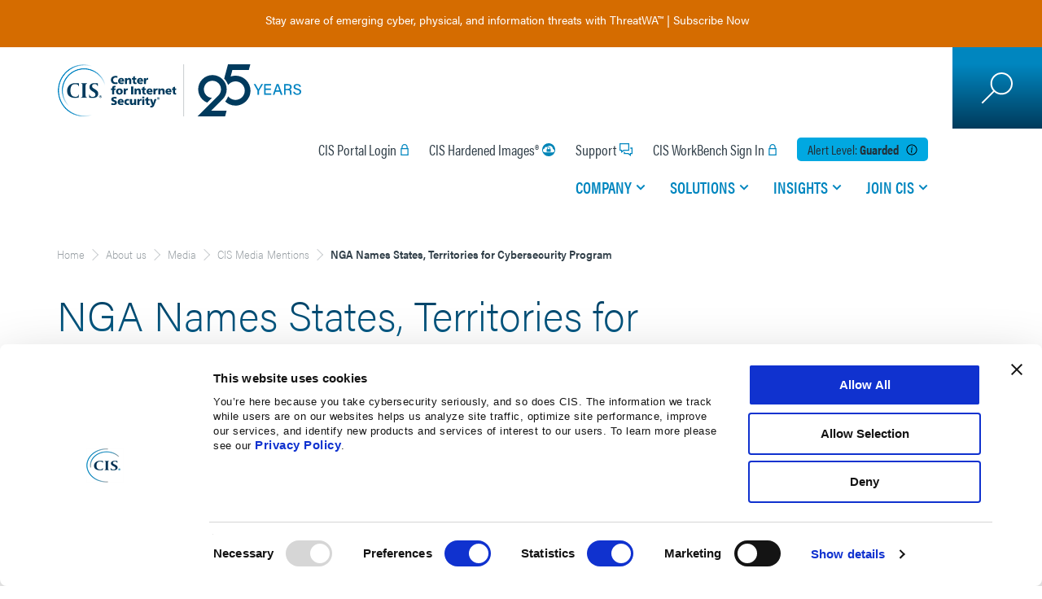

--- FILE ---
content_type: text/html; charset=utf-8
request_url: https://www.cisecurity.org/about-us/media/media-mention/nga-names-states-territories-for-cybersecurity-program
body_size: 21803
content:
<!DOCTYPE html><html data-unhead-vue-server-rendered  lang="en"><head><meta charset="utf-8"><meta http-equiv="X-UA-Compatible" content="IE=edge"><meta name="viewport" content="width=device-width,initial-scale=1"><meta name="VirtualFolder" content="/"><link rel="apple-touch-icon" sizes="180x180" href="/dist/cisecurity/img/icons/apple-touch-icon.png"><link rel="icon" type="image/png" sizes="32x32" href="/dist/cisecurity/img/icons/favicon-32x32.png"><link rel="icon" type="image/png" sizes="16x16" href="/dist/cisecurity/img/icons/favicon-16x16.png"><link rel="manifest" href="/dist/cisecurity/img/icons/site.webmanifest.json"><link rel="mask-icon" href="/dist/cisecurity/img/icons/safari-pinned-tab.svg" color="#5bbad5"><link rel="shortcut icon" href="/dist/cisecurity/img/icons/favicon.ico"><link rel="stylesheet" href="https://use.typekit.net/nap2dtl.css"><meta name="msapplication-TileColor" content="#2b5797"><meta name="msapplication-config" content="/dist/cisecurity/img/icons/browserconfig.xml"><meta name="msapplication-TileImage" content="/dist/cisecurity/img/icons/mstile-150x150.png"><meta name="theme-color" content="#ffffff"><script src="https://consent.cookiebot.com/uc.js" id="Cookiebot" data-cbid="965d9c8b-6ef3-48b4-ba8f-11d8d9ba39c1" async></script><script>var _paq=window._paq=window._paq||[];_paq.push(["setCookieDomain","*."+document.domain]),_paq.push(["requireCookieConsent"]),_paq.push(["trackPageView"]),_paq.push(["enableLinkTracking"]),function(){_paq.push(["setTrackerUrl","https://cisecurity.matomo.cloud/matomo.php"]),_paq.push(["setSiteId","1"]);var e=document,a=e.createElement("script"),t=e.getElementsByTagName("script")[0];a.async=!0,a.src="https://cdn.matomo.cloud/cisecurity.matomo.cloud/matomo.js",t.parentNode.insertBefore(a,t)}()</script><script>var waitForTrackerCount=0;function matomoWaitForTracker(){if("undefined"==typeof _paq||"undefined"==typeof Cookiebot){if(waitForTrackerCount<40)return setTimeout(matomoWaitForTracker,250),void waitForTrackerCount++}else window.addEventListener("CookiebotOnAccept",(function(e){consentSet()})),window.addEventListener("CookiebotOnDecline",(function(e){consentSet()}))}function consentSet(){Cookiebot.consent.statistics?(_paq.push(["rememberCookieConsentGiven"]),_paq.push(["setConsentGiven"])):(_paq.push(["forgetCookieConsentGiven"]),_paq.push(["deleteCookies"]))}document.addEventListener("DOMContentLoaded",matomoWaitForTracker)</script><script>function conditionallyIncludeScript(t,e,n){if(t){const t=document.createElement("script");t.src=e,t.async=n,t.type="text/javascript",document.head.appendChild(t)}}const searchString="sc_mode=edit",isNotExperienceEditor=!window.location.search.includes(searchString),scriptPath="https://fast.wistia.com/assets/external/E-v1.js",scriptPathChannel="https://fast.wistia.net/assets/external/channel.js";conditionallyIncludeScript(isNotExperienceEditor,scriptPath,!0),window.onload=function(){document.querySelector(".wistia_channel")&&conditionallyIncludeScript(isNotExperienceEditor,scriptPathChannel,!0)}</script><script type="text/plain" data-cookieconsent="marketing" src="https://cdn.optimizely.com/js/28546730169.js"></script><script defer="defer" src="/dist/cisecurity/js/js-cookie/2.2.1/js.cookie.min.js"></script><script defer="defer" src="https://code.jquery.com/jquery-3.6.0.min.js" integrity="sha256-/xUj+3OJU5yExlq6GSYGSHk7tPXikynS7ogEvDej/m4=" crossorigin="anonymous"></script><script defer="defer" src="https://code.jquery.com/jquery-migrate-3.4.0.min.js" integrity="sha256-mBCu5+bVfYzOqpYyK4jm30ZxAZRomuErKEFJFIyrwvM=" crossorigin="anonymous"></script><script>window.addEventListener("CookiebotOnAccept",(function(){Cookiebot.consent.marketing&&-1==document.cookie.indexOf("SC_TRACKING_CONSENT")&&fetch("/api/cookieconsent/giveconsent")}),!1),window.addEventListener("load",(function(n){window._wq=window._wq||[],window._wq.push((function(n){n.consent(window?.Cookiebot?.consent?.preferences)}))}))</script><script defer="defer" type="module" src="/dist/cisecurity/js/chunk-vendors.8c4a00c7.js" data-cookieconsent="ignore"></script><script defer="defer" type="module" src="/dist/cisecurity/js/app.41074900.js" data-cookieconsent="ignore"></script><link href="/dist/cisecurity/css/app.fc378118.css" rel="stylesheet"><script defer="defer" src="/dist/cisecurity/js/chunk-vendors-legacy.b0b01c1a.js" data-cookieconsent="ignore" nomodule></script><script defer="defer" src="/dist/cisecurity/js/app-legacy.2bbe6076.js" data-cookieconsent="ignore" nomodule></script><title>NGA Names States, Territories for Cybersecurity Program</title><link rel="canonical" href="https://www.cisecurity.org/about-us/media/media-mention/nga-names-states-territories-for-cybersecurity-program"><meta name="description" content="The National Governor's Association announced a partnership to help states and territories mitigate new cybersecurity threats in public and private systems."><meta name="robots" content="index, follow, max-image-preview:large, max-snippet:-1, max-video-preview:-1"><meta property="og:title" content="NGA Names States, Territories for Cybersecurity Program"><meta property="og:description" content="The National Governor's Association announced a partnership to help states and territories mitigate new cybersecurity threats in public and private systems."><meta property="og:image" content="/-/jssmedia/project/cisecurity/cisecurity/data/media/img/uploads/2018/10/2.png?h=627&iar=0&w=1200&rev=8360227aff0642578aa9a280beeae154&hash=70CFAB26019F9C3A69F4EB31FDB0CF8A"><meta property="og:image:width" content="1200"><meta property="og:image:height" content="627"><meta property="og:locale" content="en_US"><meta property="og:site_name" content="CIS"><meta property="og:type" content="article"><meta property="og:url" content="https://www.cisecurity.org/media-mention/nga-names-states-territories-for-cybersecurity-program/"><meta property="article:publisher" content="https://www.facebook.com/CenterforIntSec/"><meta property="article:modified_time" content="2019-07-11T15:38:32Z"><meta property="twitter:card" content="summary_large_image"><meta property="twitter:site" content="@CISecurity"><meta property="twitter:creator" content="@CISecurity"><meta property="twitter:title" content="NGA Names States, Territories for Cybersecurity Program"><meta property="twitter:description" content="The National Governor's Association announced a partnership to help states and territories mitigate new cybersecurity threats in public and private systems."><meta property="twitter:image" content="/-/jssmedia/project/cisecurity/cisecurity/data/media/img/uploads/2018/10/2.png?h=627&iar=0&w=1200&rev=8360227aff0642578aa9a280beeae154&hash=70CFAB26019F9C3A69F4EB31FDB0CF8A"><script type="application/ld+json" data-hid="4c21177">{"@context":"https://schema.org","@type":"WebPage","name":"NGA Names States, Territories for Cybersecurity Program","description":"The National Governor's Association announced a partnership to help states and territories mitigate new cybersecurity threats in public and private systems.","url":"https://www.cisecurity.org/about-us/media/media-mention/nga-names-states-territories-for-cybersecurity-program","image":"/-/jssmedia/project/cisecurity/cisecurity/data/media/img/uploads/2018/10/2.png?h=627&iar=0&w=1200&rev=8360227aff0642578aa9a280beeae154&hash=70CFAB26019F9C3A69F4EB31FDB0CF8A","publisher":{"@type":"Organization","name":"Center for Internet Security","telephone":"518-266-3460","description":"The Center for Internet Security, Inc. (CIS®) makes the connected world a safer place\r\nfor people, businesses, and governments through our core competencies of collaboration\r\nand innovation.","url":"https://www.cisecurity.org","sameAs":["https://en.wikipedia.org/wiki/Center_for_Internet_Security","https://www.facebook.com/CenterforIntSec/","https://www.linkedin.com/company/the-center-for-internet-security/","https://www.youtube.com/user/TheCISecurity/","https://twitter.com/CISecurity/"],"address":{"@type":"PostalAddress","addressCountry":"US","addressRegion":"NY","addressLocality":"East Greenbush","postalCode":"12061","streetAddress":"31 Tech Valley Drive"},"contactPoint":[{"@type":"ContactPoint","contactType":"customer service","telephone":"518-266-3460"},{"@type":"ContactPoint","contactType":"cybersecurity incident","telephone":"866-787-4722"}]}}</script><script type="application/ld+json" data-hid="b1986">{"@context":"https://schema.org","@type":"BreadcrumbList","itemListElement":[{"@type":"ListItem","position":1,"name":"About us","item":"https://www.cisecurity.org/about-us"},{"@type":"ListItem","position":2,"name":"Media","item":"https://www.cisecurity.org/about-us/media"},{"@type":"ListItem","position":3,"name":"CIS Media Mentions","item":"https://www.cisecurity.org/about-us/media/media-mention"},{"@type":"ListItem","position":4,"name":"NGA Names States, Territories for Cybersecurity Program"}]}</script></head><body ><noscript>You need to enable JavaScript to run this app.</noscript><div id="root"><!--[--><div class="d-flex flex-column" data-v-2559b02d><!----></div><div class="c-site" data-v-c7dc94ea><!----><!----><!----><!----><!----><!----><div class="c-site__banner" data-v-c7dc94ea><!--[--><!----><!--]--></div><header class="c-site__header" role="banner" data-v-c7dc94ea><div class="jss-placeholder" data-v-c7dc94ea><!--[--><div data-v-c7dc94ea><a class="c-site__logo" href="/" target><!----><img alt="CIS Logo - Celebrating 25 Years" width="300" height="86" class="c-site__logo--d" src="/-/jssmedia/project/cisecurity/cisecurity/data/media/img/logos-and-icons/2025/cis--25th-anniversary-logo--web.svg?h=86&amp;iar=0&amp;w=300&amp;rev=ec127358b1ac42d884392dbf74a65765&amp;hash=2343C2EE3A911502D0428AD7666AC5FF"></a><div class="c-site__nav-container"><div class="c-site__nav-container-padding"><div class="c-nav-controls"><button type="button" class="c-button__close" aria-label="Mobile Close Menu Button"></button></div><div class="c-header-utility" aria-label="Utility Navigation"><div class="c-header-utility__item"><!--[--><a class="c-header-utility__link c-header-utility__signin" href="https://portal.cisecurity.org/" target data-v-55e17df8>CIS Portal Login</a><a class="c-header-utility__link c-header-utility__security" href="/cis-hardened-image-list" title target data-v-55e17df8>CIS Hardened Images®</a><a class="c-header-utility__link c-header-utility__support" href="/support" target data-v-55e17df8>Support</a><a class="c-header-utility__link c-header-utility__signin" href="https://workbench.cisecurity.org/" target data-v-55e17df8>CIS WorkBench Sign In</a><!--]--></div><!--[--><div class="c-header-utility__item c-alert" data-v-47d70404><div class="c-alert__level--blue c-alert__title" data-v-47d70404> Alert Level: <span class="c-alert__option" data-v-47d70404>guarded</span><span class="c-alert__button" data-v-47d70404></span></div><!----></div><!--]--></div><nav class="c-nav" role="navigation" aria-label="Main Navigation"><div class="c-nav__list"><!--[--><div class="" data-v-0e09efec><div class="c-nav__item" data-v-0e09efec><a class="c-nav__link" aria-haspopup="true" aria-expanded="false" href="/#/" title data-v-0e09efec>Company</a><div class="company c-nav-dropdown" aria-label="submenu" data-v-0e09efec><div class="c-nav-dropdown__container" data-v-0e09efec><div class="c-nav-controls" data-v-0e09efec><button type="button" class="c-button__back" data-v-0e09efec> Back </button><button type="button" class="c-button__close" aria-label="Mobile Back Button" data-v-0e09efec></button></div><span class="c-nav-dropdown__nav-title" data-v-0e09efec>Company</span><div class="c-nav-content" data-v-0e09efec><!--[--><div data-v-0e09efec><div class="c-nav-dropdown__content"><span class="c-nav-dropdown__headline">Who We Are</span><span class="c-nav-dropdown__text">CIS is an independent, nonprofit organization with a mission to create confidence in the connected world.</span></div><div class="c-nav-dropdown__divider"></div><div class="c-nav-dropdown__links"><div class="c-link-list"><!--[--><div class="c-link-list__item"><a class="c-link-list__link" href="/about-us" title>About Us</a><!----></div><div class="c-link-list__item"><a class="c-link-list__link" href="/about-us/cis-leadership-principles" title>Leadership Principles</a><!----></div><div class="c-link-list__item"><a class="c-link-list__link" href="/about-us/leadership" title>Leadership Team</a><!----></div><div class="c-link-list__item"><a class="c-link-list__link" href="/testimonials" title>Testimonials</a><!----></div><!--]--></div><div class="c-link-list"><!--[--><div class="c-link-list__item"><a class="c-link-list__link" href="/about-us/media" title>Media</a><!----></div><div class="c-link-list__item"><a class="c-link-list__link" href="/event-calendar" title>Events</a><!----></div><div class="c-link-list__item"><a class="c-link-list__link" href="https://learn.cisecurity.org/contact-us" target>Contact Us</a><!----></div><!--]--></div><div class="c-link-list-bottom"><!----></div></div></div><!--]--></div></div></div></div></div><div class="" data-v-0e09efec><div class="c-nav__item" data-v-0e09efec><a class="c-nav__link" aria-haspopup="true" aria-expanded="false" href="/" target data-v-0e09efec>Solutions</a><div class="solutions c-nav-dropdown" aria-label="submenu" data-v-0e09efec><div class="nav-full-width c-nav-dropdown__container" data-v-0e09efec><div class="c-nav-controls" data-v-0e09efec><button type="button" class="c-button__back" data-v-0e09efec> Back </button><button type="button" class="c-button__close" aria-label="Mobile Back Button" data-v-0e09efec></button></div><span class="c-nav-dropdown__nav-title" data-v-0e09efec>Solutions</span><div class="c-nav-content" data-v-0e09efec><!--[--><div class="u-flex-full" data-v-0e09efec data-v-7c2506f0><div class="c-nav-dropdown__half" data-v-7c2506f0><!--[--><div class="c-nav-dropdown__links nav-with-icon" data-v-7c2506f0 data-v-edfd60ce><img alt="Icon" width="31" height="40" class="c-nav-dropdown__icon" src="/-/jssmedia/project/cisecurity/cisecurity/data/media/img/logos-and-icons/2023/icon-organization.svg?h=40&amp;iar=0&amp;w=31&amp;rev=3ac90ee26d3e44cb9933bfb4fe833319&amp;hash=4FF5620EF56228514B6F48181861DA2E" data-v-edfd60ce><span class="c-nav-dropdown__headline" data-v-edfd60ce>Secure Your Organization</span><div class="c-link-list-half c-link-list" data-v-edfd60ce><!--[--><div class="c-link-list__item" data-v-edfd60ce><a class="c-link-list__link" href="/controls" title target>CIS Critical Security Controls®</a><span class="c-link-list__desc">Prioritized &amp; simplified best practices</span></div><div class="c-link-list__item" data-v-edfd60ce><a class="c-link-list__link" href="/communities/controls" title>CIS Controls Community</a><span class="c-link-list__desc">Help develop and maintain the Controls</span></div><div class="c-link-list__item" data-v-edfd60ce><a class="c-link-list__link" href="https://learn.cisecurity.org/cis-ram-v2-2" target>CIS RAM</a><span class="c-link-list__desc">Information security risk assessment method</span></div><div class="c-link-list__item" data-v-edfd60ce><a class="c-link-list__link" href title>CIS CSAT</a><span class="c-link-list__desc">Assess &amp; measure Controls implementation</span></div><div class="c-link-list__item" data-v-edfd60ce><a class="c-link-list__link" href="/threatwa" title target>ThreatWA™</a><span class="c-link-list__desc">Insights into emerging cyber &amp; physical threats</span></div><div class="c-link-list__item" data-v-edfd60ce><a class="c-link-list__link" href="/cis-securesuite/benefits/cis-securesuite-platform" title target>CIS SecureSuite® Platform</a><span class="c-link-list__desc">Assess and measure CIS Controls implementation and conformance to the CIS Benchmarks</span></div><!--]--></div></div><div class="c-nav-dropdown__links nav-with-icon" data-v-7c2506f0 data-v-edfd60ce><img alt="Icon" width="40" height="35" class="c-nav-dropdown__icon" src="/-/jssmedia/project/cisecurity/cisecurity/data/media/img/logos-and-icons/2023/icon-platform.svg?h=35&amp;iar=0&amp;w=40&amp;rev=02136d0686ec492789175c18a4b66c5a&amp;hash=23239652936B5B2FDAF8108302236485" data-v-edfd60ce><span class="c-nav-dropdown__headline" data-v-edfd60ce>Secure Specific Platforms</span><div class="c-link-list-half c-link-list" data-v-edfd60ce><!--[--><div class="c-link-list__item" data-v-edfd60ce><a class="c-link-list__link" href="/cis-benchmarks" title target>CIS Benchmarks™</a><span class="c-link-list__desc">100+ vendor-neutral configuration guides</span></div><div class="c-link-list__item" data-v-edfd60ce><a class="c-link-list__link" href="/communities/benchmarks" title>CIS Benchmarks Community</a><span class="c-link-list__desc">Develop &amp; update secure configuration guides</span></div><div class="c-link-list__item" data-v-edfd60ce><a class="c-link-list__link" href="/cybersecurity-tools/cis-cat-pro" title target>CIS-CAT®Pro Assessor</a><span class="c-link-list__desc">Assess system conformance to CIS Benchmarks</span></div><div class="c-link-list__item" data-v-edfd60ce><a class="c-link-list__link" href="/cis-hardened-images" title>CIS Hardened Images®</a><span class="c-link-list__desc">Virtual images hardened to CIS Benchmarks on cloud service provider marketplaces</span></div><!--]--></div></div><div class="c-nav-dropdown__links nav-with-icon" data-v-7c2506f0 data-v-edfd60ce><img alt="Situation" width="40" height="39" class="c-nav-dropdown__icon" src="/-/jssmedia/project/cisecurity/cisecurity/data/media/img/icon-situation.svg?h=39&amp;iar=0&amp;w=40&amp;rev=31c65e64a468409fa01c91555a6f1722&amp;hash=014F2674A177C35CE2D944C2FADDB211" data-v-edfd60ce><span class="c-nav-dropdown__headline" data-v-edfd60ce>Track Specific Threats</span><div class="c-link-list-half c-link-list" data-v-edfd60ce><!--[--><div class="c-link-list__item" data-v-edfd60ce><a class="c-link-list__link" href="/industry" title target>Industries</a><span class="c-link-list__desc">Your industry&#39;s specific threats &amp; needs</span></div><div class="c-link-list__item" data-v-edfd60ce><a class="c-link-list__link" href="/topics" title target>Topics</a><span class="c-link-list__desc">Dive deeper into specific cybersecurity topics</span></div><div class="c-link-list__item" data-v-edfd60ce><a class="c-link-list__link" href="/secure-cyber-city-initiative" title target>Secure Cyber City™</a><span class="c-link-list__desc">Expertise for cybersecurity resilience and community empowerment</span></div><!--]--></div></div><div class="c-nav-dropdown__links nav-with-icon bordered" data-v-7c2506f0><img alt="SecureSuite®" width="41" height="41" class="c-nav-dropdown__icon" src="/-/jssmedia/project/cisecurity/cisecurity/data/media/img/logos-and-icons/2023/icon-securesuite.svg?h=41&amp;iar=0&amp;w=41&amp;rev=c067c575dc7e48fa83e5a052d7029702&amp;hash=C62F23121701C04A864BD48323868003"><!----><div class="c-link-list"><!--[--><div class="c-link-list__item" data-v-0a7ab6bc><div class="text-wrap" data-v-0a7ab6bc><a class="c-link-list__link" href="/cis-securesuite" title target data-v-0a7ab6bc>CIS SecureSuite® (Multi-Year Discounts Available)</a><span class="c-link-list__desc" data-v-0a7ab6bc>Start secure and stay secure with integrated cybersecurity tools and resources designed to help you implement CIS Benchmarks and CIS Controls</span></div><div class="link-wrap" data-v-0a7ab6bc><a class="c-link-list__link--bottom c-cta--tertiary" href="/cis-securesuite" title data-v-0a7ab6bc>Learn More</a><a class="c-link-list__link--bottom c-cta--tertiary" href="https://enroll.cisecurity.org/memberships/#/" target data-v-0a7ab6bc>Apply Now</a></div></div><!--]--></div></div><!--]--></div><div class="c-nav-dropdown__half" data-v-7c2506f0><div class="nav-with-bg" data-v-7c2506f0><!--[--><div class="c-nav-dropdown__links nav-with-icon" data-v-7c2506f0 data-v-0de28657><img alt="U.S. State, Local, Tribal &amp; Territorial Governments" width="41" height="41" class="c-nav-dropdown__icon" src="/-/jssmedia/project/cisecurity/cisecurity/data/media/img/logos-and-icons/2023/icon-government.svg?h=41&amp;iar=0&amp;w=41&amp;rev=16678d2dab0b478e97bd953706f9e35e&amp;hash=CA5BE4A406ED720D654A7D979527A17F" data-v-0de28657><span class="c-nav-dropdown__headline" data-v-0de28657>U.S. State, Local, Tribal &amp; Territorial Governments</span><div class="c-nav-dropdown__half" data-v-0de28657><div class="c-link-list" data-v-0de28657><!--[--><div data-v-0de28657><span class="c-nav-dropdown__subheadline">Memberships</span></div><div class="c-link-list__item" data-v-0de28657><a class="c-link-list__link" href="/ms-isac" title>MS-ISAC®</a><span class="c-link-list__desc">Cybersecurity resource for SLTT Governments</span></div><div class="c-link-list__item" data-v-0de28657><a class="c-link-list__link" href="/ei-isac" title target>EI-ISAC</a><span class="c-link-list__desc">Critical cybersecurity resource for the nation&#39;s SLTT election offices</span></div><!--]--></div></div><div class="c-nav-dropdown__half" data-v-0de28657><div class="c-link-list" data-v-0de28657><!--[--><div data-v-0de28657><span class="c-nav-dropdown__subheadline">Services for Members</span></div><div class="c-link-list__item" data-v-0de28657><a class="c-link-list__link" href="/services/albert-network-monitoring" title>Albert Network Monitoring®</a><span class="c-link-list__desc">Cost-effective Intrusion Detection System</span></div><div class="c-link-list__item" data-v-0de28657><a class="c-link-list__link" href="/services/managed-security-services-mss" title>Managed Security Services</a><span class="c-link-list__desc">Security monitoring of enterprises devices</span></div><div class="c-link-list__item" data-v-0de28657><a class="c-link-list__link" href="/services/managed-detection-and-response" title target>CIS Managed Detection and Response™ (CIS MDR)</a><span class="c-link-list__desc">Device-level protection and response</span></div><div class="c-link-list__item" data-v-0de28657><a class="c-link-list__link" href="/services/cis-cybermarket" title>CIS CyberMarket®</a><span class="c-link-list__desc">Savings on training and software</span></div><div class="c-link-list__item" data-v-0de28657><a class="c-link-list__link" href="/services/mdbrplus" title target>Malicious Domain Blocking and Reporting Plus</a><span class="c-link-list__desc">Prevent connection to harmful web domains</span></div><!--]--></div><a class="c-cta--tertiary" href="/services" title data-v-0de28657>View All CIS Services</a></div></div><!--]--></div><a class="c-cta--secondary" href="/cybersecurity-tools" title data-v-7c2506f0>View All Products &amp; Services</a></div></div><!--]--></div></div></div></div></div><div class="" data-v-0e09efec><div class="c-nav__item" data-v-0e09efec><a class="c-nav__link" aria-haspopup="true" aria-expanded="false" href="/insights" title data-v-0e09efec>Insights</a><div class="insights c-nav-dropdown" aria-label="submenu" data-v-0e09efec><div class="nav-full-width c-nav-dropdown__container" data-v-0e09efec><div class="c-nav-controls" data-v-0e09efec><button type="button" class="c-button__back" data-v-0e09efec> Back </button><button type="button" class="c-button__close" aria-label="Mobile Back Button" data-v-0e09efec></button></div><span class="c-nav-dropdown__nav-title" data-v-0e09efec>Insights</span><div class="c-nav-content" data-v-0e09efec><!--[--><div data-v-0e09efec><div class="c-nav-dropdown__content"><span class="c-nav-dropdown__headline">Insights</span><span class="c-nav-dropdown__text">Explore trending articles, expert perspectives, real-world applications, and more from the best minds in cybersecurity and IT.</span></div><div class="c-nav-dropdown__divider"></div><div class="c-nav-dropdown__links"><div class="c-link-list"><!--[--><div class="c-link-list__item"><a class="c-link-list__link" href="/advisory" title>Advisories</a><!----></div><div class="c-link-list__item"><a class="c-link-list__link" href="/insights/blog" title>Blog</a><!----></div><div class="c-link-list__item"><a class="c-link-list__link" href="/insights/case-study" title>Case Studies</a><!----></div><div class="c-link-list__item"><a class="c-link-list__link" href="/insights/spotlight" title>Spotlights</a><!----></div><!--]--></div><div class="c-link-list"><!--[--><div class="c-link-list__item"><a class="c-link-list__link" href="/insights/newsletter" title>Newsletters</a><!----></div><div class="c-link-list__item"><a class="c-link-list__link" href="/insights/podcast" title>Podcasts</a><!----></div><div class="c-link-list__item"><a class="c-link-list__link" href="/insights/webinar" title>Webinars</a><!----></div><div class="c-link-list__item"><a class="c-link-list__link" href="/insights/white-papers" title>Whitepapers</a><!----></div><!--]--></div><div class="c-link-list-bottom"><!--[--><div><a class="c-cta--secondary" href="/insights/all" title>View All Insights</a></div><!--]--></div></div></div><!--]--></div></div></div></div></div><div class="" data-v-0e09efec><div class="c-nav__item" data-v-0e09efec><a class="c-nav__link" aria-haspopup="true" aria-expanded="false" href="/" target data-v-0e09efec>Join CIS</a><div class="joincis c-nav-dropdown" aria-label="submenu" data-v-0e09efec><div class="c-nav-dropdown__container" data-v-0e09efec><div class="c-nav-controls" data-v-0e09efec><button type="button" class="c-button__back" data-v-0e09efec> Back </button><button type="button" class="c-button__close" aria-label="Mobile Back Button" data-v-0e09efec></button></div><span class="c-nav-dropdown__nav-title" data-v-0e09efec>Join CIS</span><div class="c-nav-content" data-v-0e09efec><!--[--><div data-v-0e09efec><div class="c-nav-dropdown__content"><span class="c-nav-dropdown__headline">Get Involved</span><span class="c-nav-dropdown__text">Join us on our mission to secure online experiences for all. Become a CIS member, partner, or volunteer—and explore our career opportunities.</span></div><div class="c-nav-dropdown__divider"></div><div class="c-nav-dropdown__links"><div class="c-link-list"><!--[--><div class="c-link-list__item"><a class="c-link-list__link" href="/cis-securesuite" title>CIS SecureSuite® Membership</a><!----></div><div class="c-link-list__item"><a class="c-link-list__link" href="/ms-isac" title>Multi-State ISAC (MS-ISAC®)</a><!----></div><div class="c-link-list__item"><!----><!----></div><div class="c-link-list__item"><a class="c-link-list__link" href="/services/cis-cybermarket/vendor-information" title>CIS CyberMarket® Vendors</a><!----></div><div class="c-link-list__item"><a class="c-link-list__link" href="/communities" title>CIS Communities</a><!----></div><div class="c-link-list__item"><a class="c-link-list__link" href="/about-us/partners" title target>Our Partners</a><!----></div><div class="c-link-list__item"><a class="c-link-list__link" href="https://cisecurity.wd1.myworkdayjobs.com/CIS_External_Career_Site" target>Careers</a><!----></div><!--]--></div><div class="c-link-list"><!----></div><div class="c-link-list-bottom"><!----></div></div></div><!--]--></div></div></div></div></div><!--]--></div></nav></div></div><div class="c-site__search"><div class="wrapper"><button type="button" class="c-search-button" aria-label="Search Open Button"></button><input class="c-search-input" placeholder="" aria-label="Search"><button type="button" class="c-search-submit" aria-label="Search Submit Button"></button><button type="button" class="c-search-close" aria-label="Search Close Button"></button></div></div><button type="button" class="c-site__hamburger" aria-label="Mobile Hamburger Button"><span class="hamburger-inner"></span></button></div><!--]--></div></header><main class="c-site__main" role="main" data-v-c7dc94ea><div class="jss-placeholder c-site__breadcrumb" data-v-c7dc94ea><!--[--><!--[--><div class="breadcrumb" data-v-f4436c76><!--[--><!--[--><!--[--><a href="/" data-v-f4436c76>Home</a><!--]--><!--[--><a href="/about-us" data-v-f4436c76>About us</a><!--]--><!--[--><a href="/about-us/media" data-v-f4436c76>Media</a><!--]--><!--[--><a href="/about-us/media/media-mention" data-v-f4436c76>CIS Media Mentions</a><!--]--><!--]--><span data-v-f4436c76>NGA Names States, Territories for Cybersecurity Program</span><!--]--></div><!----><!--]--><!--]--></div><div class="jss-placeholder c-site__content" data-v-c7dc94ea><!--[--><div data-v-c7dc94ea><div class="row"><div data-e2e-id="cis-resource-media-mention" style="position:relative;" class="col-lg-12 col-md-12 col-sm-12 template-content"><div class="col-lg-9 col-md-9 col-sm-12 template-main-content"><div><h1>NGA Names States, Territories for Cybersecurity Program</h1><!----><!----></div><div class="resource-content" data-v-aa4afcd2><div data-v-aa4afcd2><p><!-- NOTE: please insert all content between the tags below for class='img-responsive' to be applied to all images. To prevent class='img-responsive' from being applied, please delete the tags --></p>
<h4 class="div_img_responsive">July 2, 2019</h4>
<p><a href="https://www.govtech.com/security/NGA-Names-States-Territories-for-Cybersecurity-Program.html" target="_blank" rel="noopener noreferrer"><em>Government Technology Magazine</em></a></p>
<p>The National Governors Association (NGA) announced Monday it will work with seven states and territories to enhance cybersecurity at all levels of the participants’ governments. The Ohio Department of Administrative Services (DAS) will be the state’s lead agency during the partnership.</p>
<blockquote><p>DAS Director Matt Damschroder said full implementation of six controls outlined by the Center for Internet Security will stop 85 percent of threats.</p></blockquote>
</div></div><!----></div><div class="col-lg-3 col-md-3 col-sm-12 template-sidebar"><!----><!----><!----></div></div></div></div><!--]--></div><div class="jss-placeholder c-site__infoHub" data-v-c7dc94ea><!----></div></main><footer class="c-site__footer" role="contentinfo" data-v-c7dc94ea><div class="jss-placeholder" data-v-c7dc94ea><!--[--><div class="c-footer" data-v-c7dc94ea data-v-5689c325><nav class="c-footer__nav" aria-label="Footer Navigation" data-v-5689c325><div data-v-5689c325><!--[--><div class="c-nav__list" data-v-5689c325><a class="c-nav__header" href="/about-us" title>About</a><div class="c-link-list-container"><div class="c-link-list"><!--[--><div class="c-link-list__item"><a class="c-link-list__link" href="/about-us/leadership" title>Leadership</a></div><div class="c-link-list__item"><a class="c-link-list__link" href="/about-us/board" title>Board</a></div><div class="c-link-list__item"><a class="c-link-list__link" href="/communities" title>Communities</a></div><div class="c-link-list__item"><a class="c-link-list__link" rel="noopener noreferrer" href="https://cisecurity.wd1.myworkdayjobs.com/CIS_External_Career_Site" target>Careers</a></div><div class="c-link-list__item"><a class="c-link-list__link" href="/about-us/media" title>Media</a></div><div class="c-link-list__item"><a class="c-link-list__link" href="/testimonials" title>Testimonials</a></div><div class="c-link-list__item"><a class="c-link-list__link" href="/event-calendar" title>Events</a></div><div class="c-link-list__item"><a class="c-link-list__link" rel="noopener noreferrer" href="http://www.uscyberchallenge.org/" target>US Cyber Challenge</a></div><div class="c-link-list__item"><a class="c-link-list__link" href="/support" title>Support</a></div><div class="c-link-list__item"><a class="c-link-list__link" href="https://learn.cisecurity.org/contact-us" target>Contact</a></div><!--]--></div></div></div><div class="c-nav__list" data-v-5689c325><a class="c-nav__header" href="/cybersecurity-tools" title>Products And Tools</a><div class="c-link-list-container"><div class="c-link-list"><!--[--><div class="c-link-list__item"><a class="c-link-list__link" href="/controls" title target>CIS Critical Security Controls®</a></div><div class="c-link-list__item"><a class="c-link-list__link" href="/cis-benchmarks" title target>CIS Benchmarks®</a></div><div class="c-link-list__item"><a class="c-link-list__link" href="/cis-hardened-images" title>CIS Hardened Images®</a></div><div class="c-link-list__item"><a class="c-link-list__link" href="/cis-securesuite" title>CIS SecureSuite®</a></div><div class="c-link-list__item"><a class="c-link-list__link" href="/cis-securesuite/benefits/cis-securesuite-platform" title target>CIS SecureSuite® Platform</a></div><div class="c-link-list__item c-link-list__item--spacer"></div><div class="c-link-list__item"><a class="c-link-list__link" href="https://learn.cisecurity.org/cis-cat-lite" target>CIS-CAT®Lite</a></div><div class="c-link-list__item"><a class="c-link-list__link" href="/cybersecurity-tools/cis-cat-pro" title target>CIS-CAT®Pro Assessor</a></div><div class="c-link-list__item"><a class="c-link-list__link" href="https://learn.cisecurity.org/cis-ram-v2-2" target>CIS RAM</a></div><div class="c-link-list__item"><a class="c-link-list__link" href="/cis-securesuite/benefits/cis-securesuite-platform" title target>CIS-hosted CSAT</a></div><div class="c-link-list__item"><a class="c-link-list__link" href="https://workbench.cisecurity.org/" target>CIS WorkBench</a></div><div class="c-link-list__item c-link-list__item--spacer"></div><div class="c-link-list__item"><a class="c-link-list__link" href="/threatwa" title target>ThreatWA™</a></div><!--]--></div></div></div><div class="c-nav__list" data-v-5689c325><a class="c-nav__header" href="/isac" title>For SLTT Governments</a><div class="c-link-list-container"><div class="c-link-list"><!--[--><div class="c-link-list__item"><a class="c-link-list__link" href="/ms-isac" title>MS-ISAC®</a></div><div class="c-link-list__item"><a class="c-link-list__link" href="/ei-isac" title>EI-ISAC®</a></div><div class="c-link-list__item"><!----></div><div class="c-link-list__item c-link-list__item--spacer"></div><div class="c-link-list__item"><a class="c-link-list__link" href="/services" title target>CIS Services®</a></div><div class="c-link-list__item"><a class="c-link-list__link" href="/services/albert-network-monitoring" title>Albert Network Monitoring</a></div><div class="c-link-list__item"><a class="c-link-list__link" href="/services/managed-security-services-mss" title>Managed Security Services</a></div><div class="c-link-list__item"><a class="c-link-list__link" href="/services/managed-detection-and-response" title target>Managed Detection and Response</a></div><div class="c-link-list__item"><a class="c-link-list__link" href="/services/mdbrplus" title target>Malicious Domain Blocking and Reporting Plus</a></div><div class="c-link-list__item c-link-list__item--spacer"></div><div class="c-link-list__item"><a class="c-link-list__link" href="/services/cis-cybermarket" title>CIS CyberMarket®</a></div><!--]--></div></div></div><div class="c-nav__list" data-v-5689c325><a class="c-nav__header" href="/insights" title>Explore</a><div class="c-link-list-container"><div class="c-link-list"><!--[--><div class="c-link-list__item"><a class="c-link-list__link" href="/insights/blog" title>Blog</a></div><div class="c-link-list__item"><a class="c-link-list__link" href="/insights/white-papers" title>Whitepapers</a></div><div class="c-link-list__item"><a class="c-link-list__link" href="/insights/newsletter" title>Newsletters</a></div><div class="c-link-list__item"><a class="c-link-list__link" href="/insights/webinar" title>Webinars</a></div><div class="c-link-list__item"><a class="c-link-list__link" href="/insights/case-study" title>Case Studies</a></div><div class="c-link-list__item"><a class="c-link-list__link" href="/insights/spotlight" title>Spotlights</a></div><div class="c-link-list__item"><a class="c-link-list__link" rel="noopener noreferrer" href="https://www.youtube.com/user/TheCISecurity" target="_blank">Videos</a></div><!--]--></div></div></div><!--]--></div></nav><div class="c-footer__global" data-v-5689c325><div class="c-footer__links" data-v-5689c325><!--[--><p class="c-footer__copyright" data-v-5689c325> Copyright © 2026 Center for Internet Security® </p><a class="c-footer__link" data-v-5689c325 href="/privacy-notice" title target>Privacy Notice</a><!--]--></div><div class="c-footer__social" data-v-5689c325><!--[--><a class="c-footer__icon twitter" rel="noopener noreferrer" data-v-5689c325 href="https://twitter.com/CISecurity/" target="_blank">Twitter</a><a class="c-footer__icon facebook" rel="noopener noreferrer" data-v-5689c325 href="https://www.facebook.com/CenterforIntSec/" target="_blank">Facebook</a><a class="c-footer__icon youtube" rel="noopener noreferrer" data-v-5689c325 href="https://www.youtube.com/user/TheCISecurity/" target="_blank">YouTube</a><a class="c-footer__icon linkedin" rel="noopener noreferrer" data-v-5689c325 href="https://www.linkedin.com/company/the-center-for-internet-security/" target="_blank">LinkedIn</a><!--]--></div></div></div><!--]--></div></footer><!--[--><!--]--><!--teleport start--><!--teleport end--><!--teleport start--><!--teleport end--></div><!--]--></div><script type="application/json" id="__JSS_STATE__">{"sitecore":{"context":{"pageEditing":false,"site":{"name":"ngen-1"},"pageState":"normal","canonicalUrl":"https:\u002F\u002Fwww.cisecurity.org\u002Fabout-us\u002Fmedia\u002Fmedia-mention\u002Fnga-names-states-territories-for-cybersecurity-program","language":"en","itemPath":"\u002Fabout-us\u002Fmedia\u002Fmedia-mention\u002Fnga-names-states-territories-for-cybersecurity-program","commonRoutes":{"contactDetails":"\u002Fcontact-details","dashboard":"\u002Fdashboard","organizationDirectory":"\u002Fdirectory"}},"route":{"name":"nga-names-states-territories-for-cybersecurity-program","displayName":"NGA Names States, Territories for Cybersecurity Program","fields":{"canonicalUrl":{"value":""},"cdnMaxAge":{"value":1800},"excludeFromSearch":{"value":false},"featuredImage":{"value":{"src":"\u002F-\u002Fjssmedia\u002Fproject\u002Fcisecurity\u002Fcisecurity\u002Fdata\u002Fmedia\u002Fimg\u002Fuploads\u002F2018\u002F10\u002F2.png?h=627&iar=0&w=1200&rev=8360227aff0642578aa9a280beeae154&hash=70CFAB26019F9C3A69F4EB31FDB0CF8A","alt":"NGA Names States, Territories for Cybersecurity Program","width":"1200","height":"627"}},"legacyUrl":{"value":"https:\u002F\u002Fwww.cisecurity.org\u002Fmedia-mention\u002Fnga-names-states-territories-for-cybersecurity-program\u002F"},"pageDescription":{"value":"The National Governor's Association announced a partnership to help states and territories mitigate new cybersecurity threats in public and private systems."},"pageTitle":{"value":"NGA Names States, Territories for Cybersecurity Program"},"robotsFollow":{"value":true},"robotsIndex":{"value":true},"robotsMaxImagePreview":{"value":"max-image-preview:large"},"robotsMaxSnippet":{"value":"max-snippet:-1"},"robotsMaxVideoPreview":{"value":"max-video-preview:-1"},"internalHostnamePatterns":{"value":".*.cisecurity\\.org$\r\n.*localhost$"},"owners":[{"id":"74cce205-eb59-520f-a66b-4fd1fc70f279","url":"https:\u002F\u002Fwww.cisecurity.org\u002Fcontent\u002Ftaxonomies\u002Fowners\u002Fsolutions\u002Fcis-controls-owner","name":"cis-controls-owner","displayName":"CIS Controls","fields":{"defaultImage":{"value":{"src":"\u002F-\u002Fjssmedia\u002Fproject\u002Fcisecurity\u002Fcisecurity\u002Fdata\u002Fmedia\u002Fimg\u002Fthumbnail-cis-controls.png?h=360&iar=0&w=540&rev=a29de823f1c34a07a837a06d23c61b8d&hash=E8D71A21CA4631407BBEC04B07051DA5","alt":"CIS Controls","width":"540","height":"360"}},"description":{"value":""},"legacyID":{"value":124},"name":{"value":"CIS Controls"},"slug":{"value":"controls"}}}],"tags":[],"technologies":[],"controls":[],"postID":{"value":16303},"resourceSubtitle":{"value":""},"resourceTitle":{"value":"NGA Names States, Territories for Cybersecurity Program"},"cta":{"value":{"href":""}},"dateIssued":{"value":"0001-01-01T00:00:00Z"},"publishedAt":{"value":"2019-07-02T15:30:35Z"},"resourceContent":{"value":"\u003Cp\u003E\u003C!-- NOTE: please insert all content between the tags below for class='img-responsive' to be applied to all images. To prevent class='img-responsive' from being applied, please delete the tags --\u003E\u003C\u002Fp\u003E\r\n\u003Ch4 class=\"div_img_responsive\"\u003EJuly 2, 2019\u003C\u002Fh4\u003E\r\n\u003Cp\u003E\u003Ca href=\"https:\u002F\u002Fwww.govtech.com\u002Fsecurity\u002FNGA-Names-States-Territories-for-Cybersecurity-Program.html\" target=\"_blank\" rel=\"noopener noreferrer\"\u003E\u003Cem\u003EGovernment Technology Magazine\u003C\u002Fem\u003E\u003C\u002Fa\u003E\u003C\u002Fp\u003E\r\n\u003Cp\u003EThe National Governors Association (NGA) announced Monday it will work with seven states and territories to enhance cybersecurity at all levels of the participants’ governments. The Ohio Department of Administrative Services (DAS) will be the state’s lead agency during the partnership.\u003C\u002Fp\u003E\r\n\u003Cblockquote\u003E\u003Cp\u003EDAS Director Matt Damschroder said full implementation of six controls outlined by the Center for Internet Security will stop 85 percent of threats.\u003C\u002Fp\u003E\u003C\u002Fblockquote\u003E\r\n"},"resourceExcerpt":{"value":""},"Page Design":null,"articleModifiedTime":{"value":"2019-07-11T15:38:32Z"},"articlePublishedTime":{"value":"0001-01-01T00:00:00Z"},"articlePublisher":{"value":"https:\u002F\u002Fwww.facebook.com\u002FCenterforIntSec\u002F"},"facebookDescription":{"value":"The National Governor's Association announced a partnership to help states and territories mitigate new cybersecurity threats in public and private systems."},"facebookImage":{"value":{"src":"\u002F-\u002Fjssmedia\u002Fproject\u002Fcisecurity\u002Fcisecurity\u002Fdata\u002Fmedia\u002Fimg\u002Fuploads\u002F2018\u002F10\u002F2.png?h=627&iar=0&w=1200&rev=8360227aff0642578aa9a280beeae154&hash=70CFAB26019F9C3A69F4EB31FDB0CF8A","alt":"NGA Names States, Territories for Cybersecurity Program","width":"1200","height":"627"}},"facebookLocale":{"value":"en_US"},"facebookSiteName":{"value":"CIS"},"facebookTitle":{"value":"NGA Names States, Territories for Cybersecurity Program"},"facebookType":{"value":"article"},"facebookUrl":{"value":"https:\u002F\u002Fwww.cisecurity.org\u002Fmedia-mention\u002Fnga-names-states-territories-for-cybersecurity-program\u002F"},"twitterCard":{"value":"summary_large_image"},"twitterDescription":{"value":"The National Governor's Association announced a partnership to help states and territories mitigate new cybersecurity threats in public and private systems."},"twitterImage":{"value":{}},"twitterReadTime":{"value":""},"twitterTitle":{"value":""},"twitterWrittenBy":{"value":""},"structuredDataDescription":{"value":""},"structuredDataImage":{"value":{}},"structuredDataTitle":{"value":""},"organization":{"id":"040fb806-1ddf-578d-a46e-f0cbe5f6ae39","url":"\u002Fcontent\u002Forganizations\u002Fcis-organization","name":"CIS-Organization","displayName":"CIS Organization","fields":{"contactPoints":[{"id":"35646787-128a-55cc-8c9e-e9f7ee9dcd01","url":"https:\u002F\u002Fwww.cisecurity.org\u002Fcontent\u002Forganizations\u002Fcontactpoints\u002Fcis-contact-point-customer-service","name":"CIS-Contact-Point-Customer-Service","displayName":"CIS Contact Point - Customer Service","fields":{"email":{"value":""},"telephone":{"value":"518-266-3460"},"contactType":{"value":"customer service"}}},{"id":"30467c35-2c29-593d-b5fa-8bd493dcf7d1","url":"https:\u002F\u002Fwww.cisecurity.org\u002Fcontent\u002Forganizations\u002Fcontactpoints\u002Fcis-contact-point-cybersecurity-incident","name":"CIS-Contact-Point-Cybersecurity-Incident","displayName":"CIS Contact Point - Cybersecurity Incident","fields":{"email":{"value":"soc@cisecurity.org"},"telephone":{"value":"866-787-4722"},"contactType":{"value":"cybersecurity incident"}}}],"postalAddress":{"id":"c10c91d4-27e5-52a9-bc77-9f8b773cbd11","url":"\u002Fcontent\u002Forganizations\u002Fpostaladdress\u002Fcis-postaladdress","name":"CIS-PostalAddress","displayName":"CIS Postal Address","fields":{"postalCode":{"value":"12061"},"country":{"value":"US"},"locality":{"value":"East Greenbush"},"region":{"value":"NY"},"street":{"value":"31 Tech Valley Drive"}}},"name":{"value":"Center for Internet Security"},"relatedUrls":{"value":"https:\u002F\u002Fen.wikipedia.org\u002Fwiki\u002FCenter_for_Internet_Security\r\nhttps:\u002F\u002Fwww.facebook.com\u002FCenterforIntSec\u002F\r\nhttps:\u002F\u002Fwww.linkedin.com\u002Fcompany\u002Fthe-center-for-internet-security\u002F\r\nhttps:\u002F\u002Fwww.youtube.com\u002Fuser\u002FTheCISecurity\u002F\r\nhttps:\u002F\u002Ftwitter.com\u002FCISecurity\u002F\r\n"},"telephone":{"value":"518-266-3460"},"url":{"value":"https:\u002F\u002Fwww.cisecurity.org"},"description":{"value":"The Center for Internet Security, Inc. (CIS®) makes the connected world a safer place\r\nfor people, businesses, and governments through our core competencies of collaboration\r\nand innovation.\r\n"},"logo":{"value":{}}}},"structuredDataCustom":{"value":""},"controlsResourceSortOrder":{"value":9999999},"controlsResourceSubcategories":[],"controlsResourceQueryHash":{"value":""},"controlsResourceFilters":[],"controlsResourceTitle":{"value":""}},"databaseName":"web","deviceId":"fe5d7fdf-89c0-4d99-9aa3-b5fbd009c9f3","itemId":"27999666-63b0-678f-b0fd-bacfbbeb040e","itemLanguage":"en","itemVersion":1,"layoutId":"c7698a3d-4d25-44d2-8d47-e0c96d6e424f","templateId":"e001258f-71de-57f0-b3f3-93d727ceedfb","templateName":"CIS-Resource-Media-Mention-RouteType","placeholders":{"jss-banner":[{"uid":"3c74800e-e981-47df-b975-64e0d73e46ca","componentName":"CIS-Banner","dataSource":"{E43A5261-F26B-4FBA-B0EB-4607E56770C8}","fields":{"content":{"value":"\u003Cp\u003EStay aware of emerging cyber, physical, and information threats with ThreatWA&trade; |&nbsp;\u003Ca href=\"https:\u002F\u002Fwww.cisecurity.org\u002Fthreatwa\"\u003ESubscribe Now\u003C\u002Fa\u003E&nbsp;\u003C\u002Fp\u003E"}}}],"jss-header":[{"uid":"328909f8-cbeb-44ef-a4fc-134ea9f6c4f9","componentName":"CIS-Header","dataSource":"{450033B1-BCBB-43F2-87ED-F2E8D2EF6614}","fields":{"logo":{"value":{"src":"\u002F-\u002Fjssmedia\u002Fproject\u002Fcisecurity\u002Fcisecurity\u002Fdata\u002Fmedia\u002Fimg\u002Flogos-and-icons\u002F2025\u002Fcis--25th-anniversary-logo--web.svg?h=86&iar=0&w=300&rev=ec127358b1ac42d884392dbf74a65765&hash=2343C2EE3A911502D0428AD7666AC5FF","alt":"CIS Logo - Celebrating 25 Years","width":"300","height":"86"}},"logoLink":{"value":{"href":"\u002F","text":"Logo","linktype":"external","url":"\u002F","anchor":"","target":""}},"logoMobile":{"value":{"src":"\u002F-\u002Fjssmedia\u002Fproject\u002Fcisecurity\u002Fcisecurity\u002Fdata\u002Fmedia\u002Fimg\u002Flogos-and-icons\u002F2025\u002Fcis--25th-anniversary-logo--web.svg?h=86&iar=0&w=300&rev=ec127358b1ac42d884392dbf74a65765&hash=2343C2EE3A911502D0428AD7666AC5FF","alt":"CIS Logo - Celebrating 25 Years","width":"300","height":"86"}}},"placeholders":{"jss-global-links":[{"uid":"f6160b18-c036-4aad-8e26-19c25939e682","componentName":"CIS-HeaderUtility-Link","dataSource":"{8DCFDA2C-B6C5-425D-958D-C924D1740407}","params":{"GridParameters":"col-12","CacheClearingBehavior":"Clear on publish"},"fields":{"link":{"value":{"href":"https:\u002F\u002Fportal.cisecurity.org\u002F","text":"CIS Portal Login","linktype":"external","url":"https:\u002F\u002Fportal.cisecurity.org\u002F","anchor":"","class":"c-header-utility__signin","target":""}}}},{"uid":"2126b36f-d96b-4d5c-842c-11541ddbf375","componentName":"CIS-HeaderUtility-Link","dataSource":"{73B049AB-6C79-4CEF-8FCE-853BD50E6146}","fields":{"link":{"value":{"text":"CIS Hardened Images®","anchor":"","linktype":"internal","class":"c-header-utility__security","title":"","target":"","querystring":"","id":"{17A384ED-7A9D-E228-BE2B-EC5EC762A3F3}","href":"\u002Fcis-hardened-image-list"}}}},{"uid":"b90923e9-4fc7-419e-b99d-e6e3bde67cb7","componentName":"CIS-HeaderUtility-Link","dataSource":"{A3D61712-E370-4901-B7C9-4CE5F08BE2A3}","fields":{"link":{"value":{"linktype":"internal","text":"Support","class":"c-header-utility__support","querystring":"","target":"","id":"{34DDDDA5-FD41-E76F-9829-385B9EF35B03}","href":"\u002Fsupport"}}}},{"uid":"c78f0976-de6c-4dc5-81a7-679fd494eb1e","componentName":"CIS-HeaderUtility-Link","dataSource":"{C6AF05B5-D306-4FCB-A358-D9A14F1EEEC5}","fields":{"link":{"value":{"href":"https:\u002F\u002Fworkbench.cisecurity.org\u002F","linktype":"external","text":"CIS WorkBench Sign In","class":"c-header-utility__signin","url":"https:\u002F\u002Fworkbench.cisecurity.org\u002F","anchor":"","target":""}}}}],"jss-nav":[{"uid":"ed5cf878-93f0-470f-b35f-26445268d7bf","componentName":"CIS-Navigation-Link","dataSource":"{8A1E2376-A4AB-4437-879F-BBAF836A69CB}","fields":{"content":{"value":""},"fullWidth":{"value":false},"link":{"value":{"text":"Company","anchor":"\u002F","linktype":"internal","class":"","title":"","querystring":"","id":"{6E72CC69-C129-4C6A-B439-296957F13A11}","href":"\u002F"}},"title":{"value":"Company"}},"placeholders":{"jss-dropdown":[{"uid":"36f636cb-409a-48f5-968e-755e3b7d9b76","componentName":"CIS-DropDown-ContentWithLinks","dataSource":"{8AAD819E-E56E-459F-9523-0A0A4AFFE503}","fields":{"content":{"value":"CIS is an independent, nonprofit organization with a mission to create confidence in the connected world."},"heading":{"value":"Who We Are"}},"placeholders":{"jss-link":[{"uid":"cb1739f1-5b33-425a-83c7-6baaae630912","componentName":"CIS-List-Link","dataSource":"{3A4B3C38-FAB2-4B8D-BB4C-E0105B310100}","fields":{"description":{"value":""},"link":{"value":{"text":"About Us","anchor":"","linktype":"internal","class":"","title":"","querystring":"","id":"{CE0E4674-2099-1EFD-0872-24554C9B1BDF}","href":"\u002Fabout-us"}}}},{"uid":"0ebaac49-8f14-4235-99a2-bd808684dc78","componentName":"CIS-List-Link","dataSource":"{7E0B5AEC-66A1-4A71-B5E3-C61F123650D5}","fields":{"description":{"value":""},"link":{"value":{"text":"Leadership Principles","anchor":"","linktype":"internal","class":"","title":"","querystring":"","id":"{819935F0-5143-D949-EFE4-8FE50A244B11}","href":"\u002Fabout-us\u002Fcis-leadership-principles"}}}},{"uid":"bee24314-44d4-4ff4-8c5f-2e542cf0ffb6","componentName":"CIS-List-Link","dataSource":"{E413B8F2-7527-47F1-AF16-72EDDCC6BBAF}","fields":{"description":{"value":""},"link":{"value":{"text":"Leadership Team","anchor":"","linktype":"internal","class":"","title":"","querystring":"","id":"{38C7F30C-A0A6-1FCC-B555-0F0B31319356}","href":"\u002Fabout-us\u002Fleadership"}}}},{"uid":"5d62de7e-9cfd-412a-a09c-988c835c9c2f","componentName":"CIS-List-Link","dataSource":"{D0576333-B539-4B02-8C3A-AD80884C6879}","fields":{"description":{"value":""},"link":{"value":{"text":"Testimonials","anchor":"","linktype":"internal","class":"","title":"","querystring":"","id":"{96FDBB45-69F1-2EB3-2D0B-27983F625023}","href":"\u002Ftestimonials"}}}}],"jss-link-second":[{"uid":"87e688ef-b608-4f61-9903-f7f7d5a328bc","componentName":"CIS-List-Link","dataSource":"{C7D0A084-4227-4B5D-B13A-8913C1AF2F24}","fields":{"description":{"value":""},"link":{"value":{"id":"{C44F2D0C-7882-EF48-AAF0-ABD11D4FD831}","querystring":"","text":"Media","anchor":"","url":"\u002Fcisecurity\u002Fcisecurity\u002Fhome\u002Fabout-us\u002Fmedia","title":"","class":"","linktype":"internal","href":"\u002Fabout-us\u002Fmedia"}}}},{"uid":"354aab95-9bc5-42c5-b955-c9f2a3e89874","componentName":"CIS-List-Link","dataSource":"{91CF1D26-7AB6-49A3-A6C3-2CC23F90F277}","fields":{"description":{"value":""},"link":{"value":{"text":"Events","anchor":"","linktype":"internal","class":"","title":"","querystring":"","id":"{AF78681B-ADBD-0D67-43E1-A8933FB358B8}","href":"\u002Fevent-calendar"}}}},{"uid":"f3013010-169d-4a55-97d6-318429307a14","componentName":"CIS-List-Link","dataSource":"{33CC2B08-F08F-4D16-BD74-82D8D15C6DBA}","fields":{"description":{"value":""},"link":{"value":{"href":"https:\u002F\u002Flearn.cisecurity.org\u002Fcontact-us","text":"Contact Us","linktype":"external","url":"https:\u002F\u002Flearn.cisecurity.org\u002Fcontact-us","anchor":"","target":""}}}}],"jss-link-bottom":[]}}]}},{"uid":"a85daf89-b69b-4cbf-870e-16091f7dd676","componentName":"CIS-Navigation-Link","dataSource":"{3CF4048D-5468-4562-9D53-5548E34BCF35}","fields":{"content":{"value":""},"fullWidth":{"value":true},"link":{"value":{"href":"\u002F","text":"Solutions","linktype":"external","url":"\u002F","anchor":"","target":""}},"title":{"value":"Solutions"}},"placeholders":{"jss-dropdown":[{"uid":"c70af5ed-ac69-4708-938f-6b05f68e8b68","componentName":"CIS-DropDown-TwoColumn","dataSource":"{9D537D46-D706-45B3-B3B9-6FB2ACBCEF3C}","fields":{"linkRightBottom":{"value":{"text":"View All Products & Services","anchor":"","linktype":"internal","class":"","title":"","querystring":"","id":"{EEAB23B1-CC27-66BC-CB2F-6613F71BEA94}","href":"\u002Fcybersecurity-tools"}}},"placeholders":{"jss-column-left":[{"uid":"9a33d4bc-cf85-4bfc-ae58-68e08b995328","componentName":"CIS-DropDown-LinkSection","dataSource":"{9A662824-EA3A-4396-ACBF-32E1DB1EA03F}","fields":{"heading":{"value":"Secure Your Organization"},"icon":{"value":{"src":"\u002F-\u002Fjssmedia\u002Fproject\u002Fcisecurity\u002Fcisecurity\u002Fdata\u002Fmedia\u002Fimg\u002Flogos-and-icons\u002F2023\u002Ficon-organization.svg?h=40&iar=0&w=31&rev=3ac90ee26d3e44cb9933bfb4fe833319&hash=4FF5620EF56228514B6F48181861DA2E","alt":"Icon","width":"31","height":"40"}},"listFullWidth":{"value":false}},"placeholders":{"jss-link":[{"uid":"0da76734-47f8-491f-b59a-cccc6ab8102f","componentName":"CIS-List-Link","dataSource":"{E93D3215-333B-46AD-8BB3-B2B53EF53C3F}","fields":{"description":{"value":"Prioritized & simplified best practices"},"link":{"value":{"text":"CIS Critical Security Controls®","anchor":"","linktype":"internal","class":"","title":"","target":"","querystring":"","id":"{19BC09D8-ABED-CA6C-9B3B-169405015827}","href":"\u002Fcontrols"}}}},{"uid":"c1165c5c-73fc-4a73-9c15-5b9d2eb0cb6a","componentName":"CIS-List-Link","dataSource":"{AA55B710-CE50-4703-B678-84703152D96B}","fields":{"description":{"value":"Help develop and maintain the Controls"},"link":{"value":{"text":"CIS Controls Community","anchor":"","linktype":"internal","class":"","title":"","querystring":"","id":"{F14FD165-50F4-70A7-D717-B58EFF6B22F5}","href":"\u002Fcommunities\u002Fcontrols"}}}},{"uid":"eec305d5-f4de-4a05-93e1-002dc952fbf5","componentName":"CIS-List-Link","dataSource":"{295443A1-E804-4B38-BF30-A5D4A7BF97B3}","fields":{"description":{"value":"Information security risk assessment method"},"link":{"value":{"href":"https:\u002F\u002Flearn.cisecurity.org\u002Fcis-ram-v2-2","text":"CIS RAM","linktype":"external","url":"https:\u002F\u002Flearn.cisecurity.org\u002Fcis-ram-v2-2","anchor":"","target":""}}}},{"uid":"f2ea3e6e-905b-49a2-8bd9-cc0a704174c1","componentName":"CIS-List-Link","dataSource":"{2DE5F28D-4B75-427A-8F52-C40FB56E4175}","fields":{"description":{"value":"Assess & measure Controls implementation"},"link":{"value":{"href":"","text":"CIS CSAT","anchor":"","linktype":"internal","class":"","title":"","querystring":"","id":"{E28A0486-04C9-EE4A-D85D-A29A9045942C}"}}}},{"uid":"ea39a547-3b38-458d-810a-9456dc267670","componentName":"CIS-List-Link","dataSource":"{977E12B0-42C9-429A-8616-16D7C6055BC0}","params":{"GridParameters":"col-12","CacheClearingBehavior":"Clear on publish"},"fields":{"description":{"value":"Insights into emerging cyber & physical threats"},"link":{"value":{"text":"ThreatWA™","anchor":"","linktype":"internal","class":"","title":"","target":"","querystring":"","id":"{FE080995-4192-4AF4-8065-A5778EA2EB7C}","href":"\u002Fthreatwa"}}}},{"uid":"ee8310cb-c7cd-45d3-9e94-8aeff77e29e1","componentName":"CIS-List-Link","dataSource":"{B39A11AC-5816-4FD3-9C7F-46F01A956776}","params":{"GridParameters":"col-12","CacheClearingBehavior":"Clear on publish"},"fields":{"description":{"value":"Assess and measure CIS Controls implementation and conformance to the CIS Benchmarks"},"link":{"value":{"text":"CIS SecureSuite® Platform","anchor":"","linktype":"internal","class":"","title":"","target":"","querystring":"","id":"{4A26BEB3-9027-4BB9-B9FC-59368B29C820}","href":"\u002Fcis-securesuite\u002Fbenefits\u002Fcis-securesuite-platform"}}}}]}},{"uid":"b9c8b9bc-4547-4815-a72c-558cc28152ea","componentName":"CIS-DropDown-LinkSection","dataSource":"{E4C08ADE-58B0-452E-A8C4-18F18F1BD8B6}","fields":{"heading":{"value":"Secure Specific Platforms"},"icon":{"value":{"src":"\u002F-\u002Fjssmedia\u002Fproject\u002Fcisecurity\u002Fcisecurity\u002Fdata\u002Fmedia\u002Fimg\u002Flogos-and-icons\u002F2023\u002Ficon-platform.svg?h=35&iar=0&w=40&rev=02136d0686ec492789175c18a4b66c5a&hash=23239652936B5B2FDAF8108302236485","alt":"Icon","width":"40","height":"35"}},"listFullWidth":{"value":false}},"placeholders":{"jss-link":[{"uid":"c1f0bb39-67cc-4be6-8eec-116856b737d3","componentName":"CIS-List-Link","dataSource":"{285291D8-B30A-4892-9118-4DF4AF15A8A8}","fields":{"description":{"value":"100+ vendor-neutral configuration guides"},"link":{"value":{"text":"CIS Benchmarks™","anchor":"","linktype":"internal","class":"","title":"","target":"","querystring":"","id":"{EEAD5F3F-F889-42AE-555F-AB0B21F4FF01}","href":"\u002Fcis-benchmarks"}}}},{"uid":"e53784f0-487c-4165-9580-cf3483b282e4","componentName":"CIS-List-Link","dataSource":"{FEA7DF03-9545-4D2E-8AD6-7BA46725D7F9}","fields":{"description":{"value":"Develop & update secure configuration guides"},"link":{"value":{"text":"CIS Benchmarks Community","anchor":"","linktype":"internal","class":"","title":"","querystring":"","id":"{E2E60C34-788C-3C5E-B4AB-D9B8D9AEF16D}","href":"\u002Fcommunities\u002Fbenchmarks"}}}},{"uid":"b5f73c72-b943-4992-b71f-2802011e3b51","componentName":"CIS-List-Link","dataSource":"{D4B85B15-8FFD-4423-95FF-AFD5D0AA16AF}","fields":{"description":{"value":"Assess system conformance to CIS Benchmarks"},"link":{"value":{"text":"CIS-CAT®Pro Assessor","anchor":"","linktype":"internal","class":"","title":"","target":"","querystring":"","id":"{1804D342-98D7-427D-0CB2-01136C37C047}","href":"\u002Fcybersecurity-tools\u002Fcis-cat-pro"}}}},{"uid":"add2f3f9-ca40-4b9a-b8ab-7fb1edf62543","componentName":"CIS-List-Link","dataSource":"{8A97B104-711B-4243-83F4-C1EDAECEB17D}","fields":{"description":{"value":"Virtual images hardened to CIS Benchmarks on cloud service provider marketplaces"},"link":{"value":{"text":"CIS Hardened Images®","anchor":"","linktype":"internal","class":"","title":"","querystring":"","id":"{E7B5656B-D504-03B9-3E90-66CACEFDC5AC}","href":"\u002Fcis-hardened-images"}}}}]}},{"uid":"705a1ccd-9559-4b1e-bc85-7821f24cba41","componentName":"CIS-DropDown-LinkSection","dataSource":"{1F533DE6-7FDD-463F-A560-8EDBBBFAD8E2}","params":{"GridParameters":"col-12","CacheClearingBehavior":"Clear on publish"},"fields":{"heading":{"value":"Track Specific Threats"},"icon":{"value":{"src":"\u002F-\u002Fjssmedia\u002Fproject\u002Fcisecurity\u002Fcisecurity\u002Fdata\u002Fmedia\u002Fimg\u002Ficon-situation.svg?h=39&iar=0&w=40&rev=31c65e64a468409fa01c91555a6f1722&hash=014F2674A177C35CE2D944C2FADDB211","alt":"Situation","width":"40","height":"39"}},"listFullWidth":{"value":false}},"placeholders":{"jss-link":[{"uid":"a0f636c3-cd4f-4fea-b6cb-52b176d6d239","componentName":"CIS-List-Link","dataSource":"{D4DBA30D-3A50-482C-8AA3-85B4C2B30B83}","params":{"GridParameters":"col-12","CacheClearingBehavior":"Clear on publish"},"fields":{"description":{"value":"Your industry's specific threats & needs"},"link":{"value":{"text":"Industries","anchor":"","linktype":"internal","class":"","title":"","target":"","querystring":"","id":"{C8E4AB9D-99F0-463C-8F20-FF8ABA96FB2E}","href":"\u002Findustry"}}}},{"uid":"d3e205e5-29f0-4a78-8646-731a411b0d7f","componentName":"CIS-List-Link","dataSource":"{67046EBF-2368-46AA-B497-7B382BF8A3DE}","params":{"GridParameters":"col-12","CacheClearingBehavior":"Clear on publish"},"fields":{"description":{"value":"Dive deeper into specific cybersecurity topics"},"link":{"value":{"text":"Topics","anchor":"","linktype":"internal","class":"","title":"","target":"","querystring":"","id":"{9B71A3D1-6EE5-4B7F-8E6F-11172EDC0E70}","href":"\u002Ftopics"}}}},{"uid":"38846e97-6721-4bdd-b436-a0e8fb02c1ca","componentName":"CIS-List-Link","dataSource":"{AA69411D-5F56-43D7-B714-837716A01290}","params":{"GridParameters":"col-12","CacheClearingBehavior":"Clear on publish"},"fields":{"description":{"value":"Expertise for cybersecurity resilience and community empowerment"},"link":{"value":{"text":"Secure Cyber City™","anchor":"","linktype":"internal","class":"","title":"","target":"","querystring":"","id":"{DF369386-FD1E-4188-98B3-16D4DE82F5FD}","href":"\u002Fsecure-cyber-city-initiative"}}}}]}},{"uid":"84de6200-b476-4277-a087-a076ea002b28","componentName":"CIS-DropDown-LinkSection-Bordered","dataSource":"{7FE5ACDA-99FC-490D-9969-D6B1C2625D0F}","fields":{"heading":{"value":""},"icon":{"value":{"src":"\u002F-\u002Fjssmedia\u002Fproject\u002Fcisecurity\u002Fcisecurity\u002Fdata\u002Fmedia\u002Fimg\u002Flogos-and-icons\u002F2023\u002Ficon-securesuite.svg?h=41&iar=0&w=41&rev=c067c575dc7e48fa83e5a052d7029702&hash=C62F23121701C04A864BD48323868003","alt":"SecureSuite®","width":"41","height":"41"}},"listFullWidth":{"value":true}},"placeholders":{"jss-link":[{"uid":"54bda5c1-72f4-41f3-9aa4-2e59b3daf380","componentName":"CIS-List-Link-Extra-Links","dataSource":"{B714D7A2-3ED3-45C5-8109-C2201314CB64}","fields":{"description":{"value":"Start secure and stay secure with integrated cybersecurity tools and resources designed to help you implement CIS Benchmarks and CIS Controls"},"link":{"value":{"text":"CIS SecureSuite® (Multi-Year Discounts Available)","anchor":"","linktype":"internal","class":"","title":"","target":"","querystring":"","id":"{A4AF0446-1D42-B77C-07A3-E39FBFA059A8}","href":"\u002Fcis-securesuite"}},"linkBottomOne":{"value":{"text":"Learn More","anchor":"","linktype":"internal","class":"","title":"","querystring":"","id":"{A4AF0446-1D42-B77C-07A3-E39FBFA059A8}","href":"\u002Fcis-securesuite"}},"linkBottomTwo":{"value":{"href":"https:\u002F\u002Fenroll.cisecurity.org\u002Fmemberships\u002F#\u002F","text":"Apply Now","linktype":"external","url":"https:\u002F\u002Fenroll.cisecurity.org\u002Fmemberships\u002F#\u002F","anchor":"","target":""}}}}]}}],"jss-column-right":[{"uid":"cfb2ba39-ed8d-49f6-8f21-7ef64cbfdf3c","componentName":"CIS-DropDown-LinkSectionWithBg","dataSource":"{D72FAEFA-3AE5-4624-86B1-30557751C0F5}","fields":{"heading":{"value":"U.S. State, Local, Tribal & Territorial Governments"},"headingLeft":{"value":"Memberships"},"headingLeft_2":{"value":""},"headingRight":{"value":"Services for Members"},"icon":{"value":{"src":"\u002F-\u002Fjssmedia\u002Fproject\u002Fcisecurity\u002Fcisecurity\u002Fdata\u002Fmedia\u002Fimg\u002Flogos-and-icons\u002F2023\u002Ficon-government.svg?h=41&iar=0&w=41&rev=16678d2dab0b478e97bd953706f9e35e&hash=CA5BE4A406ED720D654A7D979527A17F","alt":"U.S. State, Local, Tribal & Territorial Governments","width":"41","height":"41"}},"link":{"value":{"text":"View All CIS Services","anchor":"","linktype":"internal","class":"","title":"","querystring":"","id":"{2BF3F743-4F7D-2A44-9BA1-426B3A3CFCDD}","href":"\u002Fservices"}},"linkBg":{"value":{"text":"View All CIS Services","anchor":"","linktype":"internal","class":"","title":"","querystring":"","id":"{2BF3F743-4F7D-2A44-9BA1-426B3A3CFCDD}","href":"\u002Fservices"}}},"placeholders":{"jss-bg-left":[{"uid":"9936591d-cb1c-4e0f-ae0b-2efc99a50262","componentName":"CIS-List-Link-Title","dataSource":"{4A882BCE-E4A5-450B-AC2A-611708B9EBDA}","fields":{"heading":{"value":"Memberships"}}},{"uid":"01997673-069c-40b2-82da-97a50a39a88a","componentName":"CIS-List-Link","dataSource":"{74D9205C-915C-45C2-82DC-F72E255FFFA3}","fields":{"description":{"value":"Cybersecurity resource for SLTT Governments"},"link":{"value":{"text":"MS-ISAC®","anchor":"","linktype":"internal","class":"","title":"","querystring":"","id":"{D08DEDA9-3029-4145-7DDB-B71F23291CE5}","href":"\u002Fms-isac"}}}},{"uid":"2bd7b657-50e3-4975-8266-7993bdef3152","componentName":"CIS-List-Link","dataSource":"{A2F2C1C2-E2BC-423A-B7A8-DEC12746ACC5}","fields":{"description":{"value":"Critical cybersecurity resource for the nation's SLTT election offices"},"link":{"value":{"text":"EI-ISAC","anchor":"","linktype":"internal","class":"","title":"","target":"","querystring":"","id":"{52322A4C-A322-B46A-1626-350246729667}","href":"\u002Fei-isac"}}}}],"jss-bg-right":[{"uid":"0628201d-8988-4d62-b289-260aa03f1087","componentName":"CIS-List-Link-Title","dataSource":"{7BB43C52-ED1E-478E-B0DE-3F7325B225E4}","fields":{"heading":{"value":"Services for Members"}}},{"uid":"ee5eeb3f-075b-40e2-80a4-1c3cf08bf273","componentName":"CIS-List-Link","dataSource":"{FA210D02-EA30-45CE-81ED-572882AE5F93}","fields":{"description":{"value":"Cost-effective Intrusion Detection System"},"link":{"value":{"text":"Albert Network Monitoring®","anchor":"","linktype":"internal","class":"","title":"","querystring":"","id":"{B8C5738E-5FD1-C161-683D-3F5C78315E0E}","href":"\u002Fservices\u002Falbert-network-monitoring"}}}},{"uid":"70bed5cf-edf6-40eb-8d13-c04a6302d178","componentName":"CIS-List-Link","dataSource":"{BA57CC9E-8D21-4A2C-B833-4980B4A32FDE}","fields":{"description":{"value":"Security monitoring of enterprises devices"},"link":{"value":{"text":"Managed Security Services","anchor":"","linktype":"internal","class":"","title":"","querystring":"","id":"{E8E5D5A9-41BD-E30B-787D-134B9687DFBB}","href":"\u002Fservices\u002Fmanaged-security-services-mss"}}}},{"uid":"03dee259-e087-4707-b107-0baacde1d5d4","componentName":"CIS-List-Link","dataSource":"{3CFFA584-409D-4428-A43E-09E37A7B3D9B}","fields":{"description":{"value":"Device-level protection and response"},"link":{"value":{"class":"","querystring":"","id":"{FEC18F53-D2B1-59FF-1ADB-F7AE386AB4F2}","anchor":"","target":"","title":"","linktype":"internal","text":"CIS Managed Detection and Response™ (CIS MDR)","url":"\u002Fcisecurity\u002Fngen\u002Fhome\u002Fservices\u002Fmanaged-detection-and-response","href":"\u002Fservices\u002Fmanaged-detection-and-response"}}}},{"uid":"77e9bbb8-d5c4-4873-98b2-f65be8d5fcdd","componentName":"CIS-List-Link","dataSource":"{ED9D5296-EE40-4CAF-9195-8FCE68333DFA}","fields":{"description":{"value":"Savings on training and software"},"link":{"value":{"text":"CIS CyberMarket®","anchor":"","linktype":"internal","class":"","title":"","querystring":"","id":"{377369ED-DD43-D165-4A7E-156EBE490770}","href":"\u002Fservices\u002Fcis-cybermarket"}}}},{"uid":"fae63fa0-0e46-4d65-bb7d-5ba38d200cb1","componentName":"CIS-List-Link","dataSource":"{1465AC7B-EDF6-4F98-8840-BCCE1E5C9D95}","fields":{"description":{"value":"Prevent connection to harmful web domains"},"link":{"value":{"text":"Malicious Domain Blocking and Reporting Plus","anchor":"","linktype":"internal","class":"","title":"","target":"","querystring":"","id":"{C908677A-58DC-4788-97E1-DDE96D8766C3}","href":"\u002Fservices\u002Fmdbrplus"}}}}]}}]}}]}},{"uid":"7cc9bb04-9f20-42f1-b974-cde5b2c6094d","componentName":"CIS-Navigation-Link","dataSource":"{3D87CDC1-5AE3-4B1F-B95C-6AE07F6EBF71}","fields":{"content":{"value":""},"fullWidth":{"value":true},"link":{"value":{"text":"Insights","anchor":"","linktype":"internal","class":"","title":"","querystring":"","id":"{FB4E12C1-82FC-59D2-90B1-F58388DAACC3}","href":"\u002Finsights"}},"title":{"value":"Insights"}},"placeholders":{"jss-dropdown":[{"uid":"e4a27e4e-9031-4bfe-8bde-7a4123f2efe8","componentName":"CIS-DropDown-ContentWithLinks","dataSource":"{7E6BF5B0-FD02-404C-BA0E-FEAD337CB9EC}","fields":{"content":{"value":"Explore trending articles, expert perspectives, real-world applications, and more from the best minds in cybersecurity and IT."},"heading":{"value":"Insights"}},"placeholders":{"jss-link":[{"uid":"a88bb037-4188-4743-aeff-571c3f7ddfed","componentName":"CIS-List-Link","dataSource":"{28C31E26-1C34-4DCA-B662-C1C3064C860B}","fields":{"description":{"value":""},"link":{"value":{"text":"Advisories","anchor":"","linktype":"internal","class":"","title":"","querystring":"","id":"{977EDD7F-F11F-5770-ADD2-C7E2CA47B471}","href":"\u002Fadvisory"}}}},{"uid":"7afae56c-6aa3-4808-9323-24b3efdd4587","componentName":"CIS-List-Link","dataSource":"{F203FE56-AC25-409E-8E47-E2C7193CDAA9}","fields":{"description":{"value":""},"link":{"value":{"id":"{A699BE35-8674-5BE8-B3F4-C9769391F6FE}","querystring":"","text":"Blog","anchor":"","title":"","class":"","url":"\u002Fcisecurity\u002Fcisecurity\u002Fhome\u002Finsights\u002Fblog","linktype":"internal","href":"\u002Finsights\u002Fblog"}}}},{"uid":"362d9a7f-c77e-481a-ab84-b4e71d2b77cd","componentName":"CIS-List-Link","dataSource":"{55CDE8FF-0116-482A-9D5A-0D6A4F396BAC}","fields":{"description":{"value":""},"link":{"value":{"id":"{2992CF52-4336-5643-BB61-EB5BF0A5DB2A}","querystring":"","text":"Case Studies","anchor":"","title":"","class":"","url":"\u002Fcisecurity\u002Fcisecurity\u002Fhome\u002Finsights\u002Fcase-study","linktype":"internal","href":"\u002Finsights\u002Fcase-study"}}}},{"uid":"46693bbb-2607-4400-817a-669114598530","componentName":"CIS-List-Link","dataSource":"{2E11D16A-402E-4C9F-9AA3-6D0E66CB1B9C}","fields":{"description":{"value":""},"link":{"value":{"id":"{19FA18AC-9BBF-569D-AB84-45572D276F62}","querystring":"","text":"Spotlights","anchor":"","title":"","class":"","url":"\u002Fcisecurity\u002Fcisecurity\u002Fhome\u002Finsights\u002Fspotlight","linktype":"internal","href":"\u002Finsights\u002Fspotlight"}}}}],"jss-link-second":[{"uid":"9632edf6-b084-42cf-b688-8feef21a06ed","componentName":"CIS-List-Link","dataSource":"{AF8DEABD-3EA5-4442-AFE4-2B7453F03C7F}","fields":{"description":{"value":""},"link":{"value":{"id":"{11C8CCFC-833F-576D-AF85-2C37560B1A67}","querystring":"","text":"Newsletters","anchor":"","title":"","class":"","url":"\u002Fcisecurity\u002Fcisecurity\u002Fhome\u002Finsights\u002Fnewsletter","linktype":"internal","href":"\u002Finsights\u002Fnewsletter"}}}},{"uid":"a0ea545f-7d6d-43f4-891e-bfbdae1a3823","componentName":"CIS-List-Link","dataSource":"{DE522F3E-4549-4E11-AC31-389B394BDB59}","fields":{"description":{"value":""},"link":{"value":{"text":"Podcasts","anchor":"","linktype":"internal","class":"","title":"","querystring":"","id":"{02EAD54A-71B4-5BE2-9E78-83925450A1B3}","href":"\u002Finsights\u002Fpodcast"}}}},{"uid":"893e2d06-8485-4226-9c68-be0baf841f8d","componentName":"CIS-List-Link","dataSource":"{B828F752-13CE-4AE1-AA69-4BA39E9D9276}","fields":{"description":{"value":""},"link":{"value":{"id":"{F07F8DAA-8808-5FB4-BB19-1D0F5E5D8D9D}","querystring":"","text":"Webinars","anchor":"","title":"","class":"","url":"\u002Fcisecurity\u002Fcisecurity\u002Fhome\u002Finsights\u002Fwebinar","linktype":"internal","href":"\u002Finsights\u002Fwebinar"}}}},{"uid":"704694f4-71e5-49a1-9448-82845348f643","componentName":"CIS-List-Link","dataSource":"{B7368F49-B590-45C3-992C-84974D94DC4D}","fields":{"description":{"value":""},"link":{"value":{"text":"Whitepapers","anchor":"","linktype":"internal","class":"","title":"","querystring":"","id":"{C74111A6-95B5-5A9E-A5DF-2E2A7D2884F9}","href":"\u002Finsights\u002Fwhite-papers"}}}}],"jss-link-bottom":[{"uid":"c7360426-3aaf-47f8-a97c-69c17bcbe335","componentName":"CIS-CTA-Secondary","dataSource":"{1DDC74DF-F8F7-4054-AA7A-AC7197A4F113}","fields":{"cta":{"value":{"text":"View All Insights","anchor":"","linktype":"internal","class":"","title":"","querystring":"","id":"{AA1576EB-41D5-5908-8670-7482A60EF2FE}","href":"\u002Finsights\u002Fall"}}}}]}}]}},{"uid":"210d76b3-a08a-4575-9c45-f573ce6634dc","componentName":"CIS-Navigation-Link","dataSource":"{709FA9B7-B6BB-43E9-8338-2292C3A1F8DE}","fields":{"content":{"value":""},"fullWidth":{"value":false},"link":{"value":{"href":"\u002F","text":"Join CIS","linktype":"external","url":"\u002F","anchor":"","target":""}},"title":{"value":"Join CIS"}},"placeholders":{"jss-dropdown":[{"uid":"9e7ad4da-90d4-4b39-b24b-06754d51dcb6","componentName":"CIS-DropDown-ContentWithLinks","dataSource":"{2D08E60E-967F-4BC0-96EA-E81EB0647361}","fields":{"content":{"value":"Join us on our mission to secure online experiences for all. Become a CIS member, partner, or volunteer—and explore our career opportunities."},"heading":{"value":"Get Involved"}},"placeholders":{"jss-link":[{"uid":"3997df11-bd24-421a-898c-56364f1c2c07","componentName":"CIS-List-Link","dataSource":"{6B8F8747-7ED6-4238-83C9-D05FE3636413}","fields":{"description":{"value":""},"link":{"value":{"text":"CIS SecureSuite® Membership","anchor":"","linktype":"internal","class":"","title":"","querystring":"","id":"{A4AF0446-1D42-B77C-07A3-E39FBFA059A8}","href":"\u002Fcis-securesuite"}}}},{"uid":"643776ab-eefe-46f1-9128-7b918f0ca3a6","componentName":"CIS-List-Link","dataSource":"{F06A46E0-940D-48A3-868A-9DC46B6705EC}","fields":{"description":{"value":""},"link":{"value":{"text":"Multi-State ISAC (MS-ISAC®)","anchor":"","linktype":"internal","class":"","title":"","querystring":"","id":"{D08DEDA9-3029-4145-7DDB-B71F23291CE5}","href":"\u002Fms-isac"}}}},{"uid":"d85631ff-9cf4-485e-afd3-de47bf00b2f6","componentName":"CIS-List-Link","dataSource":"{5926B4E2-A03F-4F82-80FE-3B280C220391}"},{"uid":"1a086d84-0685-4edd-88c7-ec1914466913","componentName":"CIS-List-Link","dataSource":"{2B1A6AD2-4554-41EE-AB08-EEA7E555BCC7}","fields":{"description":{"value":""},"link":{"value":{"text":"CIS CyberMarket® Vendors","anchor":"","linktype":"internal","class":"","title":"","querystring":"","id":"{F4EA8918-FC81-DFEB-4F6C-95111021DD73}","href":"\u002Fservices\u002Fcis-cybermarket\u002Fvendor-information"}}}},{"uid":"367d33a8-9fdf-4368-8bf6-42ec6fa87b60","componentName":"CIS-List-Link","dataSource":"{3BDE9CF1-7D21-4B68-AAD4-8410098D4E9F}","fields":{"description":{"value":""},"link":{"value":{"text":"CIS Communities","anchor":"","linktype":"internal","class":"","title":"","querystring":"","id":"{C8DE7E1E-6D97-4675-2B7C-D7D191BE4FD1}","href":"\u002Fcommunities"}}}},{"uid":"35bd8a07-f453-4ce3-8055-9d0826c88a8d","componentName":"CIS-List-Link","dataSource":"{88898152-6DEF-45B1-B2EC-096F49D7166C}","params":{"GridParameters":"col-12","CacheClearingBehavior":"Clear on publish"},"fields":{"description":{"value":""},"link":{"value":{"text":"Our Partners","anchor":"","linktype":"internal","class":"","title":"","target":"","querystring":"","id":"{F8D81986-CDC6-4500-8136-41272AD67DDE}","href":"\u002Fabout-us\u002Fpartners"}}}},{"uid":"ae84ead0-c256-4bf0-85ed-d2515a58d091","componentName":"CIS-List-Link","dataSource":"{72A11957-58AD-43F6-A3F2-4A061683EC8D}","fields":{"description":{"value":""},"link":{"value":{"href":"https:\u002F\u002Fcisecurity.wd1.myworkdayjobs.com\u002FCIS_External_Career_Site","text":"Careers","linktype":"external","url":"https:\u002F\u002Fcisecurity.wd1.myworkdayjobs.com\u002FCIS_External_Career_Site","anchor":"","target":""}}}}],"jss-link-second":[],"jss-link-bottom":[]}}]}}],"jss-alert":[{"uid":"be66fe6c-f368-42d0-a2a3-626fc41b05c0","componentName":"CIS-Alert","dataSource":"\u002Fsitecore\u002Fcontent\u002Fcisecurity\u002Fngen\u002FPresentation\u002FPartial Designs\u002FHeader\u002FData\u002FAlert","fields":{"alert":{"id":"a2b3d6ff-dd6a-411a-b3d9-bbcd6ef49a9c","url":"\u002Fcontent\u002Falertlevel\u002Falert_level","name":"alert_level","displayName":"Alert Level","fields":{"alertLevelDescription":{"value":"On September 25, the Cyber Threat Alert Level was evaluated and is remaining at Blue (Guarded) due to vulnerabilities in Google, WatchGuard, GoAnywhere, and SolarWinds products. On September 18, the MS-ISAC released an advisory for multiple vulnerabilities in Google Chrome, the most severe of which could allow for arbitrary code execution. On September 19, the MS-ISAC released two advisories. The first advisory was for a vulnerability in WatchGuard Fireware OS that could allow for arbitrary code execution. The second advisory was for a vulnerability in GoAnywhere Managed File Transfer (MFT) that could allow for command injection. On September 23, the MS-ISAC released an advisory for a vulnerability in SolarWinds Web Help Desk that could allow for remote code execution. Organizations and users are advised to update and apply all appropriate vendor security patches to vulnerable systems and to continue to update their antivirus signatures daily. Another line of defense includes user awareness training regarding the threats posed by attachments and hypertext links contained in emails especially from un-trusted sources."},"color":{"value":"BLUE"},"dateIssued":{"value":"2025-09-25T04:00:00Z"},"legacyId":{"value":390},"publishedAt":{"value":"2025-09-25T20:26:26Z"},"threatLevel":{"value":"GUARDED"}}}}}]}}],"jss-breadcrumb":[{"uid":"38fd4f7f-b25a-4747-8f56-434991c6c931","componentName":"CIS-Breadcrumb","dataSource":""}],"jss-main":[{"uid":"fbdd4889-fe3c-4675-bdd7-481a8875f39a","componentName":"CIS-Resource-Media-Mention","dataSource":"","placeholders":{"jss-right-rail":[]}}],"jss-infohub":[],"jss-footer":[{"uid":"a8978e0a-759d-4313-b928-327f298cd41c","componentName":"CIS-Footer","dataSource":"{39EFF40B-A685-43BF-AAB7-7D46B180FC1A}","fields":{},"placeholders":{"jss-footer-navlist-column":[{"uid":"e5145744-b8a6-4506-b0b4-302838e012b3","componentName":"CIS-Footer-NavList","dataSource":"{12E5086E-D59C-4EFF-888C-6E0238C09822}","fields":{"heading":{"value":"About"},"link":{"value":{"text":"About","anchor":"","linktype":"internal","class":"","title":"","querystring":"","id":"{CE0E4674-2099-1EFD-0872-24554C9B1BDF}","href":"\u002Fabout-us"}},"ref":{"value":"about"}},"placeholders":{"jss-footer-navlist-column-links":[{"uid":"d264738e-7812-4d00-b72c-06cb8d4bfdf2","componentName":"CIS-Footer-NavList-Link","dataSource":"{0C2C8351-6981-477C-B685-7BBA633B8577}","fields":{"link":{"value":{"text":"Leadership","anchor":"","linktype":"internal","class":"","title":"","querystring":"","id":"{38C7F30C-A0A6-1FCC-B555-0F0B31319356}","href":"\u002Fabout-us\u002Fleadership"}}}},{"uid":"77595b46-2389-46e2-88bf-34abe57e9f99","componentName":"CIS-Footer-NavList-Link","dataSource":"{B6D4574D-41C3-4042-946F-A3292C8A7043}","fields":{"link":{"value":{"text":"Board","anchor":"","linktype":"internal","class":"","title":"","querystring":"","id":"{92F9E383-BE0B-797D-7877-5538CBB153EB}","href":"\u002Fabout-us\u002Fboard"}}}},{"uid":"2b54c015-0e62-446b-8a69-f34e2417d602","componentName":"CIS-Footer-NavList-Link","dataSource":"{A27DEE21-4F7C-4A17-95A0-3095FD8CFC98}","fields":{"link":{"value":{"text":"Communities","anchor":"","linktype":"internal","class":"","title":"","querystring":"","id":"{C8DE7E1E-6D97-4675-2B7C-D7D191BE4FD1}","href":"\u002Fcommunities"}}}},{"uid":"e4430129-0780-47e2-89df-8ddeea1efdc2","componentName":"CIS-Footer-NavList-Link","dataSource":"{20FC9B61-6044-4EB6-9041-A84A98278542}","fields":{"link":{"value":{"href":"https:\u002F\u002Fcisecurity.wd1.myworkdayjobs.com\u002FCIS_External_Career_Site","text":"Careers","linktype":"external","url":"https:\u002F\u002Fcisecurity.wd1.myworkdayjobs.com\u002FCIS_External_Career_Site","anchor":"","target":""}}}},{"uid":"2c965f67-b655-4314-9c6d-0e66c6596c33","componentName":"CIS-Footer-NavList-Link","dataSource":"{610121FE-8393-4FE8-AAA7-E0577CCCF0DD}","fields":{"link":{"value":{"id":"{C44F2D0C-7882-EF48-AAF0-ABD11D4FD831}","querystring":"","text":"Media","anchor":"","url":"\u002Fcisecurity\u002Fcisecurity\u002Fhome\u002Fabout-us\u002Fmedia","title":"","class":"","linktype":"internal","href":"\u002Fabout-us\u002Fmedia"}}}},{"uid":"0bda124a-003f-4d4e-9c13-dbfaef1b0afb","componentName":"CIS-Footer-NavList-Link","dataSource":"{A5634E04-8E09-40EB-B40B-4DD4FB085808}","fields":{"link":{"value":{"text":"Testimonials","anchor":"","linktype":"internal","class":"","title":"","querystring":"","id":"{96FDBB45-69F1-2EB3-2D0B-27983F625023}","href":"\u002Ftestimonials"}}}},{"uid":"9982a926-d32c-43d8-a5d7-b93db0b93545","componentName":"CIS-Footer-NavList-Link","dataSource":"{FEAAEC42-5B3D-48CC-B291-6A0024A7116B}","fields":{"link":{"value":{"text":"Events","anchor":"","linktype":"internal","class":"","title":"","querystring":"","id":"{AF78681B-ADBD-0D67-43E1-A8933FB358B8}","href":"\u002Fevent-calendar"}}}},{"uid":"81e62ea7-9117-47fe-8832-dbad1df3293b","componentName":"CIS-Footer-NavList-Link","dataSource":"{EB40E188-7B0E-4E68-905E-873C6112F1D5}","fields":{"link":{"value":{"href":"http:\u002F\u002Fwww.uscyberchallenge.org\u002F","text":"US Cyber Challenge","linktype":"external","url":"http:\u002F\u002Fwww.uscyberchallenge.org\u002F","anchor":"","target":""}}}},{"uid":"2185db58-b7c1-4223-9279-3da66370c973","componentName":"CIS-Footer-NavList-Link","dataSource":"{CD268DD4-C58C-4D4A-9DE1-26129762EC97}","fields":{"link":{"value":{"text":"Support","anchor":"","linktype":"internal","class":"","title":"","querystring":"","id":"{34DDDDA5-FD41-E76F-9829-385B9EF35B03}","href":"\u002Fsupport"}}}},{"uid":"fb72e8b4-ec6b-4a96-bf50-ec748aa35d94","componentName":"CIS-Footer-NavList-Link","dataSource":"{145B4E68-B168-41B2-A3F0-F9E5B17E83EF}","fields":{"link":{"value":{"href":"https:\u002F\u002Flearn.cisecurity.org\u002Fcontact-us","text":"Contact","linktype":"external","url":"https:\u002F\u002Flearn.cisecurity.org\u002Fcontact-us","anchor":"","target":""}}}}]}},{"uid":"e914d3fb-6a33-40b2-bb8b-69450086ac40","componentName":"CIS-Footer-NavList","dataSource":"{083423F3-5313-4B8C-A83A-27F7A250E546}","fields":{"heading":{"value":"Products and Tools"},"link":{"value":{"text":"Products And Tools","anchor":"","linktype":"internal","class":"","title":"","querystring":"","id":"{EEAB23B1-CC27-66BC-CB2F-6613F71BEA94}","href":"\u002Fcybersecurity-tools"}},"ref":{"value":"products"}},"placeholders":{"jss-footer-navlist-column-links":[{"uid":"6ac739f7-9f97-4a7d-8a21-57e03a61150d","componentName":"CIS-Footer-NavList-Link","dataSource":"{05552B05-9D5F-467F-90D7-86F6C77649AE}","fields":{"link":{"value":{"text":"CIS Critical Security Controls®","anchor":"","linktype":"internal","class":"","title":"","target":"","querystring":"","id":"{19BC09D8-ABED-CA6C-9B3B-169405015827}","href":"\u002Fcontrols"}}}},{"uid":"0a93c4b4-af89-4383-acfa-abe7ef32c5e4","componentName":"CIS-Footer-NavList-Link","dataSource":"{B0D663C7-8F1C-4CAB-B849-F82C6FA2C785}","fields":{"link":{"value":{"text":"CIS Benchmarks®","anchor":"","linktype":"internal","class":"","title":"","target":"","querystring":"","id":"{EEAD5F3F-F889-42AE-555F-AB0B21F4FF01}","href":"\u002Fcis-benchmarks"}}}},{"uid":"a2617d74-ba1f-492a-960a-a42f4e643576","componentName":"CIS-Footer-NavList-Link","dataSource":"{34CC9ED9-4634-460F-AD6C-F6F72EAB048F}","fields":{"link":{"value":{"text":"CIS Hardened Images®","anchor":"","linktype":"internal","class":"","title":"","querystring":"","id":"{E7B5656B-D504-03B9-3E90-66CACEFDC5AC}","href":"\u002Fcis-hardened-images"}}}},{"uid":"3722006b-9906-4445-97a4-9c0d77662013","componentName":"CIS-Footer-NavList-Link","dataSource":"{0810869C-8C37-43DC-A10F-80F181298E28}","fields":{"link":{"value":{"text":"CIS SecureSuite®","anchor":"","linktype":"internal","class":"","title":"","querystring":"","id":"{A4AF0446-1D42-B77C-07A3-E39FBFA059A8}","href":"\u002Fcis-securesuite"}}}},{"uid":"6241f260-4dba-4044-8147-c5e00c1cb32a","componentName":"CIS-Footer-NavList-Link","dataSource":"{8D5EB342-7019-4061-8B36-405BEE3A2216}","params":{"GridParameters":"col-12","CacheClearingBehavior":"Clear on publish"},"fields":{"link":{"value":{"text":"CIS SecureSuite® Platform","anchor":"","linktype":"internal","class":"","title":"","target":"","querystring":"","id":"{4A26BEB3-9027-4BB9-B9FC-59368B29C820}","href":"\u002Fcis-securesuite\u002Fbenefits\u002Fcis-securesuite-platform"}}}},{"uid":"76f3c134-d1af-439b-9531-5ee29aa04c0d","componentName":"CIS-Footer-NavList-Spacer","dataSource":"{B6498EE1-A41A-4FAE-87BE-F546E929E33D}","fields":{}},{"uid":"cc1fff93-630d-436f-a286-d55f7050a692","componentName":"CIS-Footer-NavList-Link","dataSource":"{0CD6D24B-BEC5-43CF-8732-6237BC2290F5}","fields":{"link":{"value":{"href":"https:\u002F\u002Flearn.cisecurity.org\u002Fcis-cat-lite","text":"CIS-CAT®Lite","linktype":"external","url":"https:\u002F\u002Flearn.cisecurity.org\u002Fcis-cat-lite","anchor":"","target":""}}}},{"uid":"843e353e-5a25-48e0-b1dd-ad8b89c228f2","componentName":"CIS-Footer-NavList-Link","dataSource":"{F97428A4-ADD4-4C83-B397-6C3C367D1B32}","fields":{"link":{"value":{"text":"CIS-CAT®Pro Assessor","anchor":"","linktype":"internal","class":"","title":"","target":"","querystring":"","id":"{1804D342-98D7-427D-0CB2-01136C37C047}","href":"\u002Fcybersecurity-tools\u002Fcis-cat-pro"}}}},{"uid":"e092dad5-bcd5-454c-a0f1-0a92cdfb8a5c","componentName":"CIS-Footer-NavList-Link","dataSource":"{2232687A-D22C-4102-8574-8D2CD75D37CF}","fields":{"link":{"value":{"href":"https:\u002F\u002Flearn.cisecurity.org\u002Fcis-ram-v2-2","text":"CIS RAM","linktype":"external","url":"https:\u002F\u002Flearn.cisecurity.org\u002Fcis-ram-v2-2","anchor":"","target":""}}}},{"uid":"52b86e48-7eec-4cf7-bc5b-afe738172fe5","componentName":"CIS-Footer-NavList-Link","dataSource":"{9266E5B3-601F-460D-8160-6A5C7B3E1879}","fields":{"link":{"value":{"text":"CIS-hosted CSAT","anchor":"","linktype":"internal","class":"","title":"","target":"","querystring":"","id":"{4A26BEB3-9027-4BB9-B9FC-59368B29C820}","href":"\u002Fcis-securesuite\u002Fbenefits\u002Fcis-securesuite-platform"}}}},{"uid":"9344189d-ffc6-4ff5-a317-e856d91e50c7","componentName":"CIS-Footer-NavList-Link","dataSource":"{44F65ED1-5F79-4A55-9D77-D10E1076DD8D}","fields":{"link":{"value":{"href":"https:\u002F\u002Fworkbench.cisecurity.org\u002F","text":"CIS WorkBench","linktype":"external","url":"https:\u002F\u002Fworkbench.cisecurity.org\u002F","anchor":"","target":""}}}},{"uid":"2e9cae98-2ce6-4f36-85b4-a52ece0ca0e3","componentName":"CIS-Footer-NavList-Spacer","dataSource":"{B6498EE1-A41A-4FAE-87BE-F546E929E33D}","params":{"GridParameters":"col-12","CacheClearingBehavior":"Clear on publish"},"fields":{}},{"uid":"964c08c0-889b-4af1-9215-a38650f500d3","componentName":"CIS-Footer-NavList-Link","dataSource":"{A8BF71D2-E776-46D5-B7ED-2A6916580353}","params":{"GridParameters":"col-12","CacheClearingBehavior":"Clear on publish"},"fields":{"link":{"value":{"text":"ThreatWA™","anchor":"","linktype":"internal","class":"","title":"","target":"","querystring":"","id":"{FE080995-4192-4AF4-8065-A5778EA2EB7C}","href":"\u002Fthreatwa"}}}}]}},{"uid":"82a124a4-fb65-4ef6-9d0d-d134104d9bfc","componentName":"CIS-Footer-NavList","dataSource":"{BFE797D1-CE1F-4D73-92AA-ECEF12995772}","fields":{"heading":{"value":"For SLTT Governments"},"link":{"value":{"text":"For SLTT Governments","anchor":"","linktype":"internal","class":"","title":"","querystring":"","id":"{5AB4691B-C79A-D293-3D46-199080A68B6A}","href":"\u002Fisac"}},"ref":{"value":"government"}},"placeholders":{"jss-footer-navlist-column-links":[{"uid":"96acc86b-723e-4da2-a5ba-f2a2eb67a96c","componentName":"CIS-Footer-NavList-Link","dataSource":"{5984A729-DCF3-435D-AC99-241AF350C9E0}","fields":{"link":{"value":{"text":"MS-ISAC®","anchor":"","linktype":"internal","class":"","title":"","querystring":"","id":"{D08DEDA9-3029-4145-7DDB-B71F23291CE5}","href":"\u002Fms-isac"}}}},{"uid":"683cd9c7-4719-4700-9f04-39796e0e0f90","componentName":"CIS-Footer-NavList-Link","dataSource":"{7B95416F-9480-462A-83DA-1ADD53017C2F}","fields":{"link":{"value":{"text":"EI-ISAC®","anchor":"","linktype":"internal","class":"","title":"","querystring":"","id":"{52322A4C-A322-B46A-1626-350246729667}","href":"\u002Fei-isac"}}}},{"uid":"5a198c67-8816-4126-9846-45dd59b0afbe","componentName":"CIS-Footer-NavList-Link","dataSource":"{0355C105-03EA-466D-AADD-F3F4F9C351CD}"},{"uid":"c61ed8f8-190a-4592-b4bd-4d6d19b9d8eb","componentName":"CIS-Footer-NavList-Spacer","dataSource":"{B6498EE1-A41A-4FAE-87BE-F546E929E33D}","fields":{}},{"uid":"4eaac569-9a00-4ec7-9c36-58c7dda38227","componentName":"CIS-Footer-NavList-Link","dataSource":"{2BFE53C1-53D7-4A30-A819-8379DA462DBC}","fields":{"link":{"value":{"text":"CIS Services®","anchor":"","linktype":"internal","class":"","title":"","target":"","querystring":"","id":"{2BF3F743-4F7D-2A44-9BA1-426B3A3CFCDD}","href":"\u002Fservices"}}}},{"uid":"dbd75e0f-47c9-4976-a255-97ab90652a91","componentName":"CIS-Footer-NavList-Link","dataSource":"{E0F4A2E2-1F5C-47E6-ADC9-0068425EA8FD}","fields":{"link":{"value":{"text":"Albert Network Monitoring","anchor":"","linktype":"internal","class":"","title":"","querystring":"","id":"{B8C5738E-5FD1-C161-683D-3F5C78315E0E}","href":"\u002Fservices\u002Falbert-network-monitoring"}}}},{"uid":"7f934023-1c24-4c8c-950f-43b0749f3933","componentName":"CIS-Footer-NavList-Link","dataSource":"{35630969-32FC-4DD0-8A5A-9AE60025659B}","fields":{"link":{"value":{"text":"Managed Security Services","anchor":"","linktype":"internal","class":"","title":"","querystring":"","id":"{E8E5D5A9-41BD-E30B-787D-134B9687DFBB}","href":"\u002Fservices\u002Fmanaged-security-services-mss"}}}},{"uid":"640df112-cbf4-4ebb-a773-2959515dcbc6","componentName":"CIS-Footer-NavList-Link","dataSource":"{4C87F991-03D4-4FAE-ACCF-E65C128FEA30}","fields":{"link":{"value":{"text":"Managed Detection and Response","anchor":"","linktype":"internal","class":"","title":"","target":"","querystring":"","id":"{FEC18F53-D2B1-59FF-1ADB-F7AE386AB4F2}","href":"\u002Fservices\u002Fmanaged-detection-and-response"}}}},{"uid":"dbacf4d6-66aa-45dd-845a-4808b3bbe245","componentName":"CIS-Footer-NavList-Link","dataSource":"{0F6874E7-97E3-4010-81BA-FD5B049A3B9E}","fields":{"link":{"value":{"text":"Malicious Domain Blocking and Reporting Plus","anchor":"","linktype":"internal","class":"","title":"","target":"","querystring":"","id":"{C908677A-58DC-4788-97E1-DDE96D8766C3}","href":"\u002Fservices\u002Fmdbrplus"}}}},{"uid":"153cdb32-da95-4c38-8922-c13d39d0c70f","componentName":"CIS-Footer-NavList-Spacer","dataSource":"{B6498EE1-A41A-4FAE-87BE-F546E929E33D}","fields":{}},{"uid":"1f401c95-ee1f-4132-aaa5-97ccb79be8b2","componentName":"CIS-Footer-NavList-Link","dataSource":"{4B3617F6-AC3B-4B46-93C3-10947668BCAE}","fields":{"link":{"value":{"text":"CIS CyberMarket®","anchor":"","linktype":"internal","class":"","title":"","querystring":"","id":"{377369ED-DD43-D165-4A7E-156EBE490770}","href":"\u002Fservices\u002Fcis-cybermarket"}}}}]}},{"uid":"8782ff4a-16ae-4016-bc16-9fce5f1e5590","componentName":"CIS-Footer-NavList","dataSource":"{41A4AE22-BA78-4488-89B0-304C6E1981FB}","fields":{"heading":{"value":"Explore"},"link":{"value":{"id":"{FB4E12C1-82FC-59D2-90B1-F58388DAACC3}","querystring":"","text":"Explore","anchor":"","title":"","class":"","url":"\u002Fcisecurity\u002Fcisecurity\u002Fhome\u002Finsights","linktype":"internal","href":"\u002Finsights"}},"ref":{"value":"explore"}},"placeholders":{"jss-footer-navlist-column-links":[{"uid":"62c7cf0f-9878-4c3f-8274-2063f06ad888","componentName":"CIS-Footer-NavList-Link","dataSource":"{444FEC6A-E844-4EF3-93A5-3D3341C9E9A2}","fields":{"link":{"value":{"id":"{A699BE35-8674-5BE8-B3F4-C9769391F6FE}","querystring":"","text":"Blog","anchor":"","title":"","class":"","url":"\u002Fcisecurity\u002Fcisecurity\u002Fhome\u002Finsights\u002Fblog","linktype":"internal","href":"\u002Finsights\u002Fblog"}}}},{"uid":"3bd043b3-d463-478e-b681-01c398493250","componentName":"CIS-Footer-NavList-Link","dataSource":"{A33D9C0E-15F2-4721-91D2-514F6785875C}","fields":{"link":{"value":{"id":"{c74111a6-95b5-5a9e-a5df-2e2a7d2884f9}","querystring":"","text":"Whitepapers","anchor":"","title":"","class":"","url":"\u002Fcisecurity\u002Fcisecurity\u002Fhome\u002Finsights\u002Fwhite-papers","linktype":"internal","href":"\u002Finsights\u002Fwhite-papers"}}}},{"uid":"347754e1-1502-44b9-a342-79c3c0eeb4bd","componentName":"CIS-Footer-NavList-Link","dataSource":"{ADF890CC-64A8-4BC4-9147-E62D6715F54A}","fields":{"link":{"value":{"id":"{11C8CCFC-833F-576D-AF85-2C37560B1A67}","querystring":"","text":"Newsletters","anchor":"","title":"","class":"","url":"\u002Fcisecurity\u002Fcisecurity\u002Fhome\u002Finsights\u002Fnewsletter","linktype":"internal","href":"\u002Finsights\u002Fnewsletter"}}}},{"uid":"7168b19c-9893-4a5c-aedb-0858df521ecc","componentName":"CIS-Footer-NavList-Link","dataSource":"{2F037D55-1F06-4B2D-848B-1C07039FFF9C}","fields":{"link":{"value":{"id":"{F07F8DAA-8808-5FB4-BB19-1D0F5E5D8D9D}","querystring":"","text":"Webinars","anchor":"","title":"","class":"","url":"\u002Fcisecurity\u002Fcisecurity\u002Fhome\u002Finsights\u002Fwebinar","linktype":"internal","href":"\u002Finsights\u002Fwebinar"}}}},{"uid":"1f8dd1b3-3236-4b2e-a871-e1763a43ddc6","componentName":"CIS-Footer-NavList-Link","dataSource":"{98605ECF-5F35-4119-99E2-5BBB86782929}","fields":{"link":{"value":{"id":"{2992CF52-4336-5643-BB61-EB5BF0A5DB2A}","querystring":"","text":"Case Studies","anchor":"","title":"","class":"","url":"\u002Fcisecurity\u002Fcisecurity\u002Fhome\u002Finsights\u002Fcase-study","linktype":"internal","href":"\u002Finsights\u002Fcase-study"}}}},{"uid":"9f24d096-5ae4-4320-9b4c-e77b5cd31232","componentName":"CIS-Footer-NavList-Link","dataSource":"{DB31F159-66FC-4271-914A-4C9589A4ACC2}","fields":{"link":{"value":{"text":"Spotlights","anchor":"","linktype":"internal","class":"","title":"","querystring":"","id":"{19FA18AC-9BBF-569D-AB84-45572D276F62}","href":"\u002Finsights\u002Fspotlight"}}}},{"uid":"78700ef9-593f-4b51-bc07-73c8a0505950","componentName":"CIS-Footer-NavList-Link","dataSource":"{CFD0B212-070C-4798-8747-F0115D9866B9}","fields":{"link":{"value":{"href":"https:\u002F\u002Fwww.youtube.com\u002Fuser\u002FTheCISecurity","text":"Videos","linktype":"external","url":"https:\u002F\u002Fwww.youtube.com\u002Fuser\u002FTheCISecurity","anchor":"","target":"_blank"}}}}]}}],"jss-footer-navlist-column-links":[],"jss-footer-utility-links":[{"uid":"64c39b1e-99b7-4e52-96e7-468d2233c0d2","componentName":"CIS-Footer-Copyright","dataSource":"{F40328ED-66D1-4513-B625-5A9F94DB9020}","fields":{}},{"uid":"6be99de6-acda-44dd-885f-537dec8218a4","componentName":"CIS-Footer-UtilityLink","dataSource":"{B9D5776A-CCA1-4CE8-81E1-8AF8341278D2}","fields":{"link":{"value":{"text":"Privacy Notice","anchor":"","linktype":"internal","class":"","title":"","target":"","querystring":"","id":"{03F9C8E2-8578-2383-F241-107EF459D053}","href":"\u002Fprivacy-notice"}}}}],"jss-footer-social-links":[{"uid":"f8128af4-282e-433e-af8d-c996bde765c2","componentName":"CIS-Footer-SocialLink","dataSource":"{63F874B5-8028-4107-9CD1-683CB6E502F1}","fields":{"link":{"value":{"href":"https:\u002F\u002Ftwitter.com\u002FCISecurity\u002F","text":"Twitter","linktype":"external","url":"https:\u002F\u002Ftwitter.com\u002FCISecurity\u002F","anchor":"","class":"twitter","target":"_blank"}}}},{"uid":"82e90894-0a00-406c-97eb-db3d4366e95a","componentName":"CIS-Footer-SocialLink","dataSource":"{33D75F03-7FD9-4225-9E75-5412D314707A}","fields":{"link":{"value":{"href":"https:\u002F\u002Fwww.facebook.com\u002FCenterforIntSec\u002F","text":"Facebook","linktype":"external","url":"https:\u002F\u002Fwww.facebook.com\u002FCenterforIntSec\u002F","anchor":"","class":"facebook","target":"_blank"}}}},{"uid":"e7f3d3b2-dcc3-46cb-b833-e626f131cd72","componentName":"CIS-Footer-SocialLink","dataSource":"{FE4E37CB-5B3A-4042-ACA4-42BEAAF9F1E7}","fields":{"link":{"value":{"href":"https:\u002F\u002Fwww.youtube.com\u002Fuser\u002FTheCISecurity\u002F","text":"YouTube","linktype":"external","url":"https:\u002F\u002Fwww.youtube.com\u002Fuser\u002FTheCISecurity\u002F","anchor":"","class":"youtube","target":"_blank"}}}},{"uid":"7acef943-cbe1-411c-bb11-905cab2ba0d6","componentName":"CIS-Footer-SocialLink","dataSource":"{5E480327-B353-4EE8-B9C8-4E868D0AA204}","fields":{"link":{"value":{"href":"https:\u002F\u002Fwww.linkedin.com\u002Fcompany\u002Fthe-center-for-internet-security\u002F","text":"LinkedIn","linktype":"external","url":"https:\u002F\u002Fwww.linkedin.com\u002Fcompany\u002Fthe-center-for-internet-security\u002F","anchor":"","class":"linkedin","target":"_blank"}}}}]}}]}}},"APOLLO_STATE":{"C__AppRoute:6E72CC69C1294C6AB439296957F13A11":{"__typename":"C__AppRoute","id":"6E72CC69C1294C6AB439296957F13A11","url":"\u002F","path":"\u002Fsitecore\u002Fcontent\u002Fcisecurity\u002Fngen\u002Fhome","field({\"name\":\"pageTitle\"})":{"__typename":"TextField","value":"CIS Center for Internet Security"}},"CISResourceGenericPageRouteType:CE0E467420991EFD087224554C9B1BDF":{"__typename":"CISResourceGenericPageRouteType","id":"CE0E467420991EFD087224554C9B1BDF","url":"\u002Fabout-us","path":"\u002Fsitecore\u002Fcontent\u002Fcisecurity\u002Fngen\u002Fhome\u002Fabout-us","field({\"name\":\"pageTitle\"})":{"__typename":"TextField","value":"About us"},"parent":{"__ref":"C__AppRoute:6E72CC69C1294C6AB439296957F13A11"}},"CISResourceGenericPageRouteType:C44F2D0C7882EF48AAF0ABD11D4FD831":{"__typename":"CISResourceGenericPageRouteType","id":"C44F2D0C7882EF48AAF0ABD11D4FD831","url":"\u002Fabout-us\u002Fmedia","path":"\u002Fsitecore\u002Fcontent\u002Fcisecurity\u002Fngen\u002Fhome\u002Fabout-us\u002Fmedia","field({\"name\":\"pageTitle\"})":{"__typename":"TextField","value":"Media"},"parent":{"__ref":"CISResourceGenericPageRouteType:CE0E467420991EFD087224554C9B1BDF"}},"C__AppRoute:609DCDEF07185B638C0531B5D19C4E56":{"__typename":"C__AppRoute","id":"609DCDEF07185B638C0531B5D19C4E56","url":"\u002Fabout-us\u002Fmedia\u002Fmedia-mention","path":"\u002Fsitecore\u002Fcontent\u002Fcisecurity\u002Fngen\u002Fhome\u002Fabout-us\u002Fmedia\u002Fmedia-mention","field({\"name\":\"pageTitle\"})":{"__typename":"TextField","value":"CIS Media Mentions"},"parent":{"__ref":"CISResourceGenericPageRouteType:C44F2D0C7882EF48AAF0ABD11D4FD831"}},"CISResourceMediaMentionRouteType:2799966663B0678FB0FDBACFBBEB040E":{"__typename":"CISResourceMediaMentionRouteType","id":"2799966663B0678FB0FDBACFBBEB040E","name":"nga-names-states-territories-for-cybersecurity-program","url":"\u002Fabout-us\u002Fmedia\u002Fmedia-mention\u002Fnga-names-states-territories-for-cybersecurity-program","path":"\u002Fsitecore\u002Fcontent\u002Fcisecurity\u002Fngen\u002Fhome\u002Fabout-us\u002Fmedia\u002Fmedia-mention\u002Fnga-names-states-territories-for-cybersecurity-program","field({\"name\":\"pageTitle\"})":{"__typename":"TextField","value":"NGA Names States, Territories for Cybersecurity Program"},"field({\"name\":\"partnerTypes\"})":null,"parent":{"__ref":"C__AppRoute:609DCDEF07185B638C0531B5D19C4E56"}},"CISResourceTaxonomyItem:C96E53729D5C5C6AB6EBC2EC3AF0DB6A":{"__typename":"CISResourceTaxonomyItem","id":"C96E53729D5C5C6AB6EBC2EC3AF0DB6A","name":"cis-controls-accredited-partner-type","displayName":"CIS Controls Accredited"},"CISResourceTaxonomyItem:C00E32E5F0CA5451A4538CD8F6226878":{"__typename":"CISResourceTaxonomyItem","id":"C00E32E5F0CA5451A4538CD8F6226878","name":"cis-controls-supporters-partner-type","displayName":"CIS Controls Supporters"},"CISResourceTaxonomyItem:8FF980E674055C2E9EDB0BB2A36F26CB":{"__typename":"CISResourceTaxonomyItem","id":"8FF980E674055C2E9EDB0BB2A36F26CB","name":"cis-security-benchmarks-academic-institution-members-partner-type","displayName":"CIS Security Benchmarks Academic Institution Members"},"CISResourceTaxonomyItem:061072D3C719587DAD7110C625750150":{"__typename":"CISResourceTaxonomyItem","id":"061072D3C719587DAD7110C625750150","name":"cis-security-benchmarks-end-user-members-partner-type","displayName":"CIS Security Benchmarks End User Members"},"CISResourceTaxonomyItem:382AAE2A46455354BAF9CEF0B981C1CD":{"__typename":"CISResourceTaxonomyItem","id":"382AAE2A46455354BAF9CEF0B981C1CD","name":"cis-security-benchmarks-government-agency-members-partner-type","displayName":"CIS Security Benchmarks Government Agency Members"},"CISResourceTaxonomyItem:A31109792F825A218561BB5AB95ECAE4":{"__typename":"CISResourceTaxonomyItem","id":"A31109792F825A218561BB5AB95ECAE4","name":"cis-security-benchmarks-security-service-members-partner-type","displayName":"CIS Security Benchmarks Security Service Members"},"CISResourceTaxonomyItem:84CBF2CF87D65C0DB3F101325A78A464":{"__typename":"CISResourceTaxonomyItem","id":"84CBF2CF87D65C0DB3F101325A78A464","name":"cis-security-benchmarks-security-vendor-members-certified-partner-type","displayName":"CIS Security Benchmarks Security Vendor Members Certified"},"CISResourceTaxonomyItem:5D4301A7BF38538AA7D9690B276EED2A":{"__typename":"CISResourceTaxonomyItem","id":"5D4301A7BF38538AA7D9690B276EED2A","name":"cis-security-benchmarks-security-vendor-members-uncertified-partner-type","displayName":"CIS Security Benchmarks Security Vendor Members Uncertified"},"CISResourceTaxonomyItem:C3F7E3CD3AD55EE19F111A6671B46647":{"__typename":"CISResourceTaxonomyItem","id":"C3F7E3CD3AD55EE19F111A6671B46647","name":"eiisac-partners-partner-type","displayName":"EI-ISAC Partners"},"CISResourceTaxonomyItem:BE44C2520E905F7BA632CCB40F5CF1AA":{"__typename":"CISResourceTaxonomyItem","id":"BE44C2520E905F7BA632CCB40F5CF1AA","name":"msisac-local-governments-partner-type","displayName":"MS-ISAC Local governments"},"CISResourceTaxonomyItem:B8C22135037F5FF49A45FDF31C7F895E":{"__typename":"CISResourceTaxonomyItem","id":"B8C22135037F5FF49A45FDF31C7F895E","name":"msisac-states-partner-type","displayName":"MS-ISAC states"},"CISResourceTaxonomyItem:3A4F1A9880F15DD8A4DE419CFA8F81DF":{"__typename":"CISResourceTaxonomyItem","id":"3A4F1A9880F15DD8A4DE419CFA8F81DF","name":"msisac-territories-partner-type","displayName":"MS-ISAC Territories"},"CISResourceTaxonomyItem:1E487A9AB8665CBB87738E9E9E50C66E":{"__typename":"CISResourceTaxonomyItem","id":"1E487A9AB8665CBB87738E9E9E50C66E","name":"msisac-tribes-partner-type","displayName":"MS-ISAC Tribes"},"UnknownItem:8BDF74E1B0AD5275AB01DA49AE409729":{"__typename":"UnknownItem","id":"8BDF74E1B0AD5275AB01DA49AE409729","children":[{"__ref":"CISResourceTaxonomyItem:C96E53729D5C5C6AB6EBC2EC3AF0DB6A"},{"__ref":"CISResourceTaxonomyItem:C00E32E5F0CA5451A4538CD8F6226878"},{"__ref":"CISResourceTaxonomyItem:8FF980E674055C2E9EDB0BB2A36F26CB"},{"__ref":"CISResourceTaxonomyItem:061072D3C719587DAD7110C625750150"},{"__ref":"CISResourceTaxonomyItem:382AAE2A46455354BAF9CEF0B981C1CD"},{"__ref":"CISResourceTaxonomyItem:A31109792F825A218561BB5AB95ECAE4"},{"__ref":"CISResourceTaxonomyItem:84CBF2CF87D65C0DB3F101325A78A464"},{"__ref":"CISResourceTaxonomyItem:5D4301A7BF38538AA7D9690B276EED2A"},{"__ref":"CISResourceTaxonomyItem:C3F7E3CD3AD55EE19F111A6671B46647"},{"__ref":"CISResourceTaxonomyItem:BE44C2520E905F7BA632CCB40F5CF1AA"},{"__ref":"CISResourceTaxonomyItem:B8C22135037F5FF49A45FDF31C7F895E"},{"__ref":"CISResourceTaxonomyItem:3A4F1A9880F15DD8A4DE419CFA8F81DF"},{"__ref":"CISResourceTaxonomyItem:1E487A9AB8665CBB87738E9E9E50C66E"}]},"ROOT_QUERY":{"__typename":"Query","item({\"path\":\"27999666-63b0-678f-b0fd-bacfbbeb040e\"})":{"__ref":"CISResourceMediaMentionRouteType:2799966663B0678FB0FDBACFBBEB040E"},"item({\"path\":\"\u002Fsitecore\u002Fcontent\u002Fcisecurity\u002Fngen\u002FContent\u002FTaxonomies\u002FPartnerTypes\"})":{"__ref":"UnknownItem:8BDF74E1B0AD5275AB01DA49AE409729"}}}}</script><script defer src="https://static.cloudflareinsights.com/beacon.min.js/vcd15cbe7772f49c399c6a5babf22c1241717689176015" integrity="sha512-ZpsOmlRQV6y907TI0dKBHq9Md29nnaEIPlkf84rnaERnq6zvWvPUqr2ft8M1aS28oN72PdrCzSjY4U6VaAw1EQ==" data-cf-beacon='{"rayId":"9c1ae8bd2bc92e5c","version":"2025.9.1","serverTiming":{"name":{"cfExtPri":true,"cfEdge":true,"cfOrigin":true,"cfL4":true,"cfSpeedBrain":true,"cfCacheStatus":true}},"token":"a7d4b0e24b284c4bbfd1f7cbdaf300b9","b":1}' crossorigin="anonymous"></script>
</body></html>

--- FILE ---
content_type: image/svg+xml
request_url: https://www.cisecurity.org/dist/cisecurity/img/icon-info.2033815e.svg
body_size: -1487
content:
<svg height="14" viewBox="0 0 14 14" width="14" xmlns="http://www.w3.org/2000/svg"><g fill-rule="evenodd"><path d="m7 .5c-3.58985087 0-6.5 2.91014913-6.5 6.5 0 3.5898509 2.91014913 6.5 6.5 6.5 3.5898509 0 6.5-2.9101491 6.5-6.5 0-3.58985087-2.9101491-6.5-6.5-6.5zm0 1c3.0375661 0 5.5 2.46243388 5.5 5.5 0 3.0375661-2.4624339 5.5-5.5 5.5-3.03756612 0-5.5-2.4624339-5.5-5.5 0-3.03756612 2.46243388-5.5 5.5-5.5z" fill-rule="nonzero"/><path d="m7.48164867 3c-.28634873 0-.51858344.23579046-.51858344.52658388 0 .29079341.23223471.52647275.51858344.52647275.28634874 0 .51847233-.23567934.51847233-.52647275 0-.29079342-.23212359-.52658388-.51847233-.52658388m.20212198 1.9073248c.08444899.10256107.11867305.25434701.09333836.38468736l-.81771065 4.21500446c.20034411-.07044823.42868972.01077836.53569548.20301092.11945087.21445598.04244673.48480386-.17200925.60436586l-.27845942.1541194c-.10767246.0600032-.2250121.0875602-.34168504.0875602-.14389663 0-.28701544-.0496693-.41035541-.1390074-.22534545-.1634533-.33235121-.44402392-.27912612-.71826089l.78837573-4.08121949h-.18945463c-.24534653 0-.44435723-.19889958-.44435723-.44446835 0-.24556876.1990107-.44446835.44435723-.44446835h.72848362c.1326738 0 .25845835.07622633.34290733.17867628"/></g></svg>

--- FILE ---
content_type: image/svg+xml
request_url: https://www.cisecurity.org/-/jssmedia/project/cisecurity/cisecurity/data/media/img/logos-and-icons/2023/icon-securesuite.svg?h=41&iar=0&w=41&rev=c067c575dc7e48fa83e5a052d7029702&hash=C62F23121701C04A864BD48323868003
body_size: -1054
content:
<svg height="41" viewBox="0 0 41 41" width="41" xmlns="http://www.w3.org/2000/svg"><g fill="none"><path d="m40.9997499 20.4991584c0 9.7794574-6.908164 18.1970576-16.4997119 20.1049348s-19.19511884-3.2253387-22.93755491-12.2603793-.58141719-19.45552239 7.54990456-24.8886976 18.96826105-4.36582959 25.88338155 2.54929118c3.8502678 3.84026532 6.0110365 9.05682272 6.0039807 14.49485092z" fill="#0083c1"/><path d="m25.1418514 15.0487767v-6.151739h-19.67893818v6.1517262c-.00338039 1.2140785.11035595 2.4256564.3397034 3.6178806.21918458 1.1357631.5586147 2.2449759 1.01255655 3.308901 1.24096522 2.8931679 3.34098583 5.3351317 6.01574383 6.995278.4968243.3140416 1.0185408.5868542 1.5599149.8157007l.4557943.1818453.4557944.1818469.4557943-.1818469.4557943-.1818453c.0710925-.0283685.3116237-.1278678.6710159-.3124756.4772274-.246817.9394242-.5216701 1.3841648-.8231171 1.2638848 2.667978 3.2702519 4.9149405 5.7786798 6.4716358.4968245.3140409 1.0185404.586854 1.5599134.8157023l.4557943.1818469.4557943.1818453.4557944-.1818453.4557943-.1818469c.5413736-.2288482 1.06309-.5016613 1.559915-.8157023 2.6761026-1.6585784 4.7765324-4.1010225 6.0157405-6.9952876.4539407-1.0639255.7933708-2.1731382 1.0125566-3.308901.2293456-1.1922217.3430814-2.4037968.3397018-3.6178726v-6.1517262h-11.2170229zm-9.8394404 12.4530297s-1.8448933-.7361012-3.6897866-2.6607813c-1.8448933-1.9246802-3.68978659-5.0379376-3.68978659-9.7922484v-3.6918685h14.75914629v3.6918685h-6.0020464v6.1517262c-.0012766.8733165.0566156 1.7457162.173279 2.6112062.1122594.8318221.2851733 1.6543256.5173597 2.4609355-.4671543.3494023-.9594012.6639336-1.4727486.941043-.19352.1059541-.392243.202115-.5954168.2881188zm3.8373796-6.3012827v-3.6918685h3.3661759c-.1972949 1.382083-.6017464 2.7265416-1.1997299 3.988086-.4932794 1.0319764-1.1226118 1.9932044-1.871199 2.8580264-.0940447-.4803049-.1678565-.9827404-.2181571-1.5081619-.0503005-.5254214-.0770899-1.0738319-.0770899-1.646082zm14.7591575 0c0 4.7543044-1.8449045 7.8675619-3.6897978 9.7922436s-3.6897866 2.6607861-3.6897866 2.6607861c-.8474036-.3792923-1.6413495-.8681859-2.361489-1.4541506-1.7180558-1.3540452-3.0627342-3.1235569-3.9071172-5.1415191.0859124-.0815735.1720138-.1652305.2583042-.2509711.0862499-.0857619.1725691-.1736709.2589577-.2637269 1.2740598-1.3281661 2.2977139-2.8755624 3.0216534-4.5676515.3003364-.7017919.5500329-1.4241897.7471737-2.1616512.2022739-.7573596.3531255-1.5275252.4515233-2.305231h8.9105783v3.6918685z" fill="#fff"/></g></svg>

--- FILE ---
content_type: image/svg+xml
request_url: https://www.cisecurity.org/dist/cisecurity/img/icon-close-white.18356a83.svg
body_size: -1807
content:
<?xml version="1.0" encoding="UTF-8"?>
<svg width="40px" height="40px" viewBox="0 0 40 40" version="1.1" xmlns="http://www.w3.org/2000/svg" xmlns:xlink="http://www.w3.org/1999/xlink">
    <title>1. Global/Icons/System Icons/Close/Large/White</title>
    <g id="1.-Global/Icons/System-Icons/Close/Large/White" stroke="none" stroke-width="1" fill="none" fill-rule="evenodd">
        <g id="Group" transform="translate(2.000000, 2.000000)" stroke="#FFFFFF" stroke-width="2">
            <line x1="0" y1="0" x2="36" y2="36" id="Line"></line>
            <line x1="0" y1="36" x2="36" y2="0" id="Line"></line>
        </g>
    </g>
</svg>


--- FILE ---
content_type: image/svg+xml
request_url: https://www.cisecurity.org/dist/cisecurity/img/icon-chevron.3439cbe0.svg
body_size: -1962
content:
<svg height="8" viewBox="0 0 12 8" width="12" xmlns="http://www.w3.org/2000/svg"><path d="m2 2 4 4 4-4" fill="none" stroke="#0086bf" stroke-linecap="square" stroke-width="2" transform="translate(0 .249423)"/></svg>